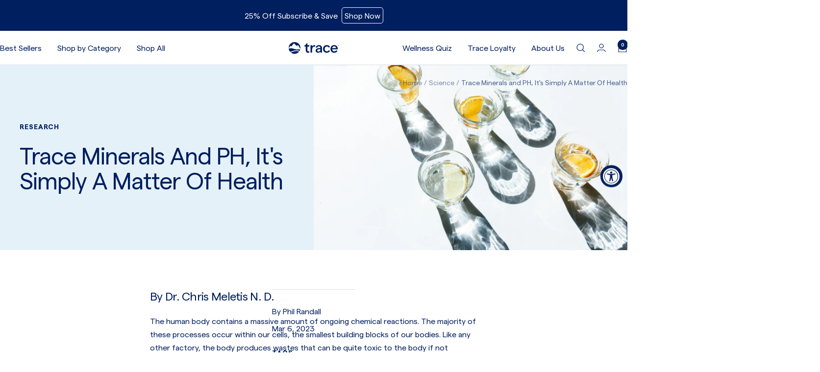

--- FILE ---
content_type: text/css
request_url: https://www.traceminerals.com/cdn/shop/t/90/assets/xt-custom.css?v=69316016275021055401764936376
body_size: 10046
content:
@font-face{font-family:Matter;src:url(/cdn/shop/files/Matter-Regular.woff2?v=1744309222) format("woff2");font-weight:400;font-style:normal;font-display:swap}@font-face{font-family:Matter;src:url(/cdn/shop/files/Matter-RegularItalic.woff2?v=1744309222) format("woff2");font-weight:400;font-style:italic;font-display:swap}@font-face{font-family:Matter;src:url(/cdn/shop/files/Matter-Medium.woff2?v=1744309386) format("woff2");font-weight:500;font-style:normal;font-display:swap}@font-face{font-family:Matter;src:url(/cdn/shop/files/Matter-Bold.woff2?v=1744309222) format("woff2");font-weight:700;font-style:normal;font-display:swap}@font-face{font-family:Matter;src:url(/cdn/shop/files/Matter-BoldItalic.woff2?v=1744309222) format("woff2");font-weight:700;font-style:italic;font-display:swap}@font-face{font-family:Nib Pro;src:url(/cdn/shop/files/nib-regular-pro.woff2?v=1744309222) format("woff2");font-weight:400;font-style:normal;font-display:swap}@font-face{font-family:Nib Pro;src:url(/cdn/shop/files/nib-italic-pro.woff2?v=1744309222) format("woff2");font-weight:400;font-style:italic;font-display:swap}@font-face{font-family:Nib Pro;src:url(/cdn/shop/files/nib-semibold-italic-pro.woff2?v=1744309222) format("woff2");font-weight:600;font-style:italic;font-display:swap}@font-face{font-family:Nib Pro;src:url(/cdn/shop/files/nib-bold-pro.woff2?v=1744309222) format("woff2");font-weight:700;font-style:normal;font-display:swap}@font-face{font-family:Nib Pro;src:url(/cdn/shop/files/nib-bold-italic-pro.woff2?v=1744309223) format("woff2");font-weight:700;font-style:italic;font-display:swap}:root{--heading-font-family:"Matter";--text-font-family:"Matter"}.button:not(.button--text),.shopify-challenge__button,#shopify-product-reviews .spr-summary-actions-newreview,#shopify-product-reviews .spr-button{text-transform:unset;line-height:1.2;padding:16px 35px}.button:hover{background:rgba(var(--button-background),.7)}@media screen and (min-width: 741px){.button:not(.button--text),.shopify-challenge__button,#shopify-product-reviews .spr-summary-actions-newreview,#shopify-product-reviews .spr-button{font-size:var(--base-font-size);letter-spacing:2px;padding-inline-start:35px;padding-inline-end:35px;font-weight:500;letter-spacing:0;line-height:1.2}.button--small:not(.button--text),#shopify-product-reviews .spr-summary-actions-newreview{font-size:var(--base-font-size);padding-inline-start:28px;padding-inline-end:28px;font-weight:500}}.slideshow .sub_img_wrap{display:flex;align-items:center;gap:10px}.slideshow .sub_img_wrap .sub_img{width:20px;margin:0}.slideshow h2.heading{font-weight:600;margin:0;width:100%;letter-spacing:0;color:var(--text-color)}.slideshow .heading.heading--large{margin:32px 0 0;font-family:Nib Pro}.slideshow .desc{margin:16px 0 0;font-size:20px;font-weight:400;line-height:1.4;color:var(--sub-text-color)}.slideshow .content-box--small.content-box--left{margin-left:50px}.slideshow__arrows .arrow{position:absolute;top:50%;transform:translateY(-50%);width:32px;height:32px;display:flex;align-items:center;justify-content:center;z-index:1;border-radius:4px;text-indent:-9999px;color:#000}.slideshow__arrows .arrow--prev{left:20px;background:#fff url('data:image/svg+xml,<svg width="12" height="12" viewBox="0 0 16 16" fill="none" xmlns="http://www.w3.org/2000/svg"><path d="M0.292892 8.70711C-0.097632 8.31658 -0.097632 7.68342 0.292892 7.29289L6.65685 0.928932C7.04738 0.538408 7.68054 0.538408 8.07107 0.928932C8.46159 1.31946 8.46159 1.95262 8.07107 2.34315L2.41421 8L8.07107 13.6569C8.46159 14.0474 8.46159 14.6805 8.07107 15.0711C7.68054 15.4616 7.04738 15.4616 6.65685 15.0711L0.292892 8.70711ZM16 8V9H0.999999V8V7H16V8Z" fill="black"/></svg>') no-repeat center}.slideshow__arrows .arrow--next{right:20px;background:#fff url('data:image/svg+xml,<svg width="12" height="12" viewBox="0 0 16 16" fill="none" xmlns="http://www.w3.org/2000/svg"><path d="M15.7071 8.70711C16.0976 8.31658 16.0976 7.68342 15.7071 7.29289L9.34315 0.928932C8.95262 0.538408 8.31946 0.538408 7.92893 0.928932C7.53841 1.31946 7.53841 1.95262 7.92893 2.34315L13.5858 8L7.92893 13.6569C7.53841 14.0474 7.53841 14.6805 7.92893 15.0711C8.31946 15.4616 8.95262 15.4616 9.34315 15.0711L15.7071 8.70711ZM0 8V9H15V8V7H0V8Z" fill="black"/></svg>') no-repeat center}@media (max-width:740px){.slideshow__slide-inner{align-items:unset}.slideshow h2.heading{font-size:14px}.slideshow .heading.heading--large{margin:16px 0 0;line-height:1}.slideshow .button.button--small{font-weight:500;padding:18px 32px;line-height:1;font-size:16px;letter-spacing:0}.slideshow .button-wrapper{margin:16px 0 0}.slideshow .desc{font-size:14px;margin:16px 0 0}.slideshow .content-box--small.content-box--left{margin-left:0}.slideshow__arrows .arrow{top:92.5%}}.richtext h3.heading{font-size:14px;font-weight:600;margin:0;color:var(--text-color)}.richtext .heading.heading--medium{margin:12px 0;font-weight:400}.richtext p{font-size:20px;line-height:1.4;font-weight:400}@media (max-width:740px){.richtext p{font-size:14px}.richtext .button.button--primary{width:100%;font-weight:500;letter-spacing:0;font-size:16px}}@media screen and (min-width: 1200px){.multi-column--medium{--section-items-per-row: 4}}.xtmulticolumn h3.heading{font-size:14px;font-weight:600;margin:0;color:var(--text-color)}.xtmulticolumn .heading.heading--medium{margin:12px 0;font-weight:400}.xtmulticolumn .heading.h4{margin:0;font-weight:400}.xtmulticolumn .heading.h4 p{font-size:14px}.xtmulticolumn .multi-column__image-wrapper{width:unset!important}@media (min-width:741px) and (max-width:1200px){.xtmulticolumn .multi-column__inner{grid-template-columns:repeat(2,1fr)}}@media (max-width:740px){.xtmulticolumn .section__header{margin-bottom:48px}.xtmulticolumn .multi-column__inner{grid-template-columns:1fr}}.xtpromotion-block .heading--small{font-size:14px;font-weight:600;margin:0;color:var(--text-color)}.xtpromotion-block .heading.h3{margin:16px 0 0;font-weight:400;font-family:Nib Pro}.xtpromotion-block .heading.link{font-size:16px;margin:32px 0 0;font-weight:400;text-transform:unset;letter-spacing:0}.xtpromotion-block .promotion-block{border-radius:0}@media (max-width:740px){.xtpromotion-block .promotion-block.info{padding:0}}.xtimage-overlay .heading--small{font-size:14px;font-weight:600;margin:0;color:var(--text-color)}.xtimage-overlay .heading.h1{margin:12px 0 0;font-weight:400}.xtimage-overlay .image-overlay__text-container{margin:12px 0 0;font-size:20px;line-height:1.5}.xtpromotion-block .button-wrapper{margin:32px 0 0}@media (max-width:740px){.xtimage-overlay .content-box--medium{margin:0}.xtimage-overlay .image-overlay__text-container{font-size:14px}.xtimage-overlay .button.button--primary{width:100%;letter-spacing:0;font-weight:500;font-size:16px}}.press-list .blockquote{font-size:var(--heading-h3-font-size);font-family:Nib Pro}.press-list .blockquote:before{content:none}.press-list .heading{font-size:var(--base-font-size)}.press-list .press-list__logo-list{margin:32px 0 0}.testimonial-list .rating{gap:4px}.testimonial-list .blockquote{padding:0;font-size:24px;line-height:32px;margin:32px 0 0}.testimonial-list .testimonial__author{margin:32px 0 0}.testimonial-list .blockquote:before{content:none}.testimonial-list .testimonial-list__nav{margin:32px 0 0}.testimonial-list .prev-next-buttons{gap:8px}.testimonial-list .testimonial-list__arrow{border:solid 1px #001F5F!important;border-radius:8px!important;width:48px;height:48px}.testimonial-list{text-align:center}.testimonial-list .testimonial-list__nav,.testimonial-list .testimonial__author{text-align:center;padding-right:0}@media (max-width:740px){.testimonial-list{text-align:center}.testimonial-list .testimonial__author{padding-left:0}.testimonial-list .testimonial-list__nav{text-align:center}}.text-with-icons:not(.stack_true) .text-with-icons__list{display:flex;gap:0;justify-content:unset}.text-with-icons p:not(.heading){font-size:20px;line-height:1.4}.text-with-icons .text-with-icons__icon-wrapper{margin:0}.text-with-icons p.heading{margin:32px 0 8px!important;font-weight:500;letter-spacing:0;text-transform:unset;font-size:18px;font-weight:400;line-height:1.2}.text-with-icons p.heading+p{margin:0}.text-with-icons .text-with-icons__dots{margin:32px 0 0}.text-with-icons .dots-nav__item{width:12px;height:12px;background:#004eaa}.text-with-icons.stack_true .text-with-icons__dots{display:none}.text-with-icons.stack_true p.heading{margin-top:12px!important}@media (max-width:1000px){.text-with-icons.stack_true .text-with-icons__list{display:grid;gap:32px}.text-with-icons .text-with-icons__item{padding:0 24px}}.xtcontact .heading.h1{font-weight:400}.xtcontact .section__header{margin-bottom:0}.xtcontact .contact__form{margin-top:32px}.xtcontact .form__submit{margin-top:16px}.xtcontact .input__field{border-color:#001f5f}@media screen and (min-width: 1000px){.contact__form{max-width:620px}}@media (max-width:740px){.xtcontact .form__submit{letter-spacing:0;font-weight:500;font-size:16px}}.xt-featured-collections .heading.heading--small{font-weight:600;letter-spacing:0;margin:0;color:var(--text-color)}.xt-featured-collections .heading.h1{font-weight:400;margin:8px 0 0}.product-list__inner{gap:24px}.xtnewsletter .heading.heading--small{font-weight:600;letter-spacing:0;margin:0;color:var(--text-color)}.xtnewsletter .heading.heading--small+p{font-size:20px;line-height:1.5;margin:16px 0 0}.xtnewsletter .input-row{flex-direction:column;display:flex;gap:16px}.xtnewsletter .input__field{border-color:#001f5f}.xtnewsletter .input+.input{margin:0}@media (max-width:999px){.xtnewsletter .content-box{border-radius:8px!important}}@media (max-width:740px){.xtnewsletter .form newsletter__form{margin:32px 0 0}.xtnewsletter .button.button--primary{letter-spacing:0;font-weight:500;font-size:16px}}.xtgallery .heading.heading--small{font-weight:600;letter-spacing:0;margin:0;color:var(--text-color)}.xtgallery .heading.h1{font-weight:400;margin:8px 0 0}.xtgallery .gallery{--gallery-image-height:auto}.xtgallery .gallery__item{width:31%}.xtgallery .gallery__prev-next-buttons{top:50%;transform:translateY(-50%)}.xtgallery .gallery__progress-bar-wrapper{margin-top:48px}.xtgallery .gallery__item:not(:first-child){margin-inline-start:24px}.xtgallery .gallery__image,.xtgallery .gallery__figure{width:100%}@media (max-width:740px){.xtgallery .gallery__progress-bar-wrapper{margin-top:32px}.xtgallery .gallery__item:not(:first-child){margin-inline-start:16px}.xtgallery .gallery__item{width:80%}}.xt-blog-post .heading.heading--small{font-weight:600;letter-spacing:0;margin:0;color:var(--text-color)}.xt-blog-post .heading.h1{font-weight:400;margin:8px 0 0}.xt-blog-post .section__header{margin-bottom:32px}.xt-blog-post .article-list{gap:24px}.xt-list-collections .heading.heading--small{font-weight:600;letter-spacing:0;margin:0;color:var(--text-color)}.xt-list-collections .heading.h1{font-weight:400;margin:8px 0 0}.xt-list-collections .list-collections__item-list{gap:24px}.xt-list-collections .list-collections__item-list .heading.h3{font-weight:400}.xt-custom-liquid .heading.heading--small,.xt-custom-html .heading.heading--small{font-weight:600;letter-spacing:0;margin:0;color:var(--text-color)}.xt-custom-liquid .heading.h1,.xt-custom-html .heading.h1{font-weight:400;margin:12px 0}.xt-custom-liquid .section__header,.xt-custom-html .section__header{margin-bottom:12px}.xt-custom-liquid .liquid,.xt-custom-html .html{font-size:20px}@media (max-width:740px){.xt-custom-liquid .liquid,.xt-custom-html .html{font-size:14px}}.xt-video-section .heading.heading--small{font-weight:600;letter-spacing:0;margin:0;color:var(--text-color)}.xt-video-section .heading.h1{font-weight:400}.xt-video-section .video-section--boxed{border-radius:8px;overflow:hidden}.xt-logo-list .heading.heading--small{font-weight:600;letter-spacing:0;margin:0;font-size:14px;color:var(--text-color)}.xt-logo-list .heading.h1{font-weight:400;margin:12px 0 0}.xt-logo-list .logo-list--grid{padding:0;margin:0}.xt-logo-list .logo-list--grid .logo-list__list{display:flex;flex-wrap:wrap}.xt-logo-list .logo-list--grid .logo-list__item{width:calc(33.333% - 16px);padding:0;border-radius:8px;overflow:hidden}.xt-logo-list .logo-list--grid .logo-list__item img{width:100%!important}@media (max-width:740px){.xt-logo-list .logo-list--grid .logo-list__list{gap:16px}.xt-logo-list .logo-list--grid .logo-list__item{width:calc(50% - 8px)}}.xt-faq .heading.h1{font-weight:400}.xt-faq .faq__category{background:transparent;font-weight:500}.xt-faq .collapsible-toggle{font-weight:500;padding:16px 16px 12px}.xt-faq .collapsible__content{font-size:14px;padding:0 16px 16px}.xt-faq .faq__item+.faq__item{border-color:#001f5f}.xt-faq .faq__wrapper{width:100%;max-width:unset}.xt-img-text .heading.heading--small{font-weight:600;letter-spacing:0;margin:0;color:var(--text-color);text-transform:unset}.xt-img-text .heading.h1{font-weight:400;margin:12px 0}.xt-img-text .image-with-text__navigation-item{min-width:40px}.xt-img-text .image-with-text__navigation{grid-template-columns:1fr 1fr 1fr}.xt-img-text .image-with-text__navigation.item-2{grid-template-columns:1fr 1fr}.xt-img-text .video{position:relative;display:flex;align-items:center;justify-content:center}.xt-img-text .video video{position:unset}.xt-img-text .video .video-wrapper__play-button{position:absolute;z-index:2}.xt-img-text .slideshow_img_arrows .img-arrow{width:40px;height:40px;display:flex;align-items:center;justify-content:center;z-index:1;border-radius:4px;text-indent:-9999px;color:#000;border:solid 1px #f2f2f2;position:absolute;top:50%;transform:translateY(-50%)}.xt-img-text .slideshow_img_arrows .img-arrow--prev{background:#fff url('data:image/svg+xml,<svg width="12" height="12" viewBox="0 0 16 16" fill="none" xmlns="http://www.w3.org/2000/svg"><path d="M0.292892 8.70711C-0.097632 8.31658 -0.097632 7.68342 0.292892 7.29289L6.65685 0.928932C7.04738 0.538408 7.68054 0.538408 8.07107 0.928932C8.46159 1.31946 8.46159 1.95262 8.07107 2.34315L2.41421 8L8.07107 13.6569C8.46159 14.0474 8.46159 14.6805 8.07107 15.0711C7.68054 15.4616 7.04738 15.4616 6.65685 15.0711L0.292892 8.70711ZM16 8V9H0.999999V8V7H16V8Z" fill="black"/></svg>') no-repeat center;left:20px}.xt-img-text .slideshow_img_arrows .img-arrow--next{background:#fff url('data:image/svg+xml,<svg width="12" height="12" viewBox="0 0 16 16" fill="none" xmlns="http://www.w3.org/2000/svg"><path d="M15.7071 8.70711C16.0976 8.31658 16.0976 7.68342 15.7071 7.29289L9.34315 0.928932C8.95262 0.538408 8.31946 0.538408 7.92893 0.928932C7.53841 1.31946 7.53841 1.95262 7.92893 2.34315L13.5858 8L7.92893 13.6569C7.53841 14.0474 7.53841 14.6805 7.92893 15.0711C8.31946 15.4616 8.95262 15.4616 9.34315 15.0711L15.7071 8.70711ZM0 8V9H15V8V7H0V8Z" fill="black"/></svg>') no-repeat center;right:20px}@media (max-width:740px){.xt-img-text .button.button--primary{letter-spacing:0;font-weight:500;font-size:16px;width:100%}.xt-img-text .image-with-text{padding-left:0;padding-right:0}.xt-img-text .video video{border-radius:8px;overflow:hidden}.xt-img-text .slideshow_img_arrows .img-arrow{top:22%}.xt-img-text .slideshow_img_arrows .img-arrow--prev{left:10px}.xt-img-text .slideshow_img_arrows .img-arrow--next{right:10px}}.xt-timeline .heading.heading--small{font-weight:600;letter-spacing:0;margin:0;color:var(--text-color)}.xt-timeline .heading.h1{font-weight:400;margin:12px 0}.xt-timeline .text-container ul{color:rgb(var(--text-color));margin:12px 0 24px;padding:0;list-style:none;display:flex;flex-wrap:wrap;column-gap:12px}.xt-timeline .text-container ul li{position:relative;padding-left:20px;width:calc(50% - 6px);line-height:1.2;font-size:14px;font-weight:500}.xt-timeline .text-container ul li:before{position:absolute;content:"\2714";top:3px;left:0;width:20px;height:15px}@media (max-width:1100px){.xt-timeline .text-container ul{flex-direction:column}.xt-timeline .text-container ul li{width:100%}}@media (max-width:740px){.xt-timeline .timeline__content .button{font-size:16px;font-weight:500;letter-spacing:0}}.xt-shop-the-look .shop-the-look__product{padding:16px;max-width:390px}.xt-shop-the-look .shop-the-look__product-title{font-weight:500;margin:0;line-height:1.2}.xt-shop-the-look .shop-the-look__product-desc{margin:12px 0 0;font-size:12px;line-height:1.2;font-weight:400}.xt-shop-the-look .shop-the-look__product-bottom-wrapper{margin:12px 0 0;font-size:12px}.xt-shop-the-look .shop-the-look__product-link{color:#001f5f}.xt-benefits .section__color-wrapper{background:var(--bg-color)}.xt-benefits .wraper{display:flex;gap:24px;flex-wrap:wrap;justify-content:center}.xt-benefits .wraper .items{display:flex;flex-direction:column;gap:16px;align-items:center;justify-content:center;width:calc(20% - 20px)}.xt-benefits .items .title{font-size:20px;line-height:1.2;font-weight:500;color:var(--text-color)}@media (min-width:741px) and (max-width:1000px){.xt-benefits .wraper .items{width:calc(33.333% - 16px)}}@media (max-width:740px){.xt-benefits .wraper .items{width:calc(50% - 12px)}.xt-benefits .items .title{font-size:16px}}@media (min-width:740px){.header__icon-list{margin-left:24px}}.xt-ingredient .wraper{display:flex;align-items:stretch;gap:64px}.xt-ingredient .items{width:calc(60% - 32px)}.xt-ingredient .heading.h1{margin:0 0 16px;font-weight:400}.xt-ingredient .subheading{font-size:16px;line-height:1.3;margin:0 0 32px}.xt-ingredient .item{display:flex;flex-direction:column;gap:16px;padding:24px 16px;border-top:solid 1px #001F5F;cursor:pointer}.xt-ingredient .item:hover{background:var(--hover-color)}.xt-ingredient .item .heading.h4{font-weight:400;margin:0}.xt-ingredient .item .desc{line-height:1.3}.xt-ingredient .img{width:calc(40% - 32px);display:flex;border-radius:8px;overflow:hidden;position:relative}.xt-ingredient .img>img{position:absolute;width:100%;height:100%;object-fit:cover}.xt-ingredient .img .hidden,.xt-ingredient .mobile-heading{display:none}@media (max-width:999px){.xt-ingredient .wraper{gap:32px}}@media (max-width:740px){.xt-ingredient .wraper{gap:32px;flex-direction:column}.xt-ingredient .items,.xt-ingredient .img{width:100%}.xt-ingredient .img{padding-bottom:100%;order:-1}.xt-ingredient .mobile-heading{display:block;margin-bottom:32px}.xt-ingredient .items .heading,.xt-ingredient .items .subheading{display:none}.xt-ingredient .item .heading{display:block}}.xt-card-product .xt-product-from{padding:20px;background:#fff;position:absolute;left:0;bottom:0;width:100%;flex-direction:column;gap:10px}.xt-card-product .xt-product-from .close-btn{align-self:end;cursor:pointer;display:block;margin-top:-5px}.xt-card-product .xt-product-from .radio-btn-wrap{border:solid 1px #808FAF;display:flex;flex-direction:column;gap:10px;border-radius:10px;padding:15px}.xt-card-product .xt-product-from .radio-element,.xt-card-product .xt-product-from .radio-element-in{display:flex;width:100%}.xt-card-product .xt-product-from .radio-element input[type=radio]{position:absolute;width:0;height:0;opacity:0}.xt-card-product .xt-product-from .radio-element-label{display:flex;align-items:center;justify-content:space-between;gap:15px;width:100%}.xt-card-product .xt-product-from .radio-element-label p{margin:0;line-height:1.2}.xt-card-product .xt-product-from .radio-element-items{display:flex;align-items:center;gap:10px;width:100%;font-size:14px;color:#001f5f;font-weight:500}.xt-card-product .xt-product-from .radio-element-items:last-child{width:max-content}.xt-card-product .xt-product-from .radio-element-items .radio-icon{display:flex;align-items:center;justify-content:center;max-width:14px;max-height:14px;min-width:14px;min-height:14px;position:relative}.xt-card-product .xt-product-from .radio-element-items .radio-icon .icon{width:14px;height:14px;position:absolute;top:0;left:0}.xt-card-product .xt-product-from .radio-element-items .radio-icon .icon1,.xt-card-product .xt-product-from .radio-element[checked] .radio-icon .icon{visibility:hidden}.xt-card-product .xt-product-from .radio-element[checked] .radio-icon .icon1{visibility:visible}.xt-card-product .xt-variant-picker{display:flex;margin-bottom:10px}.xt-card-product .xt-variant-picker select{display:block;width:100%;padding:10px;border:solid 1px #808FAF;border-radius:10px;-webkit-appearance:none;appearance:none;background:url('data:image/svg+xml,<svg class="" width="21" height="20" viewBox="0 0 21 20" fill="none" xmlns="http://www.w3.org/2000/svg"><path d="M17.0288 7.06279L9.90373 14.1876L2.77881 7.06279" stroke="currentColor" stroke-width="1.25" stroke-linecap="round" stroke-linejoin="round"></path></svg>');background-repeat:no-repeat;background-position:calc(100% - 10px) center;background-size:20px;font-size:14px;line-height:1.2;font-weight:400}.xt-card-product .selling-plan-select-wrapper select{display:block;width:100%;padding:10px;border:solid 1px #808FAF;border-radius:5px;-webkit-appearance:none;appearance:none;background:url('data:image/svg+xml,<svg class="" width="21" height="20" viewBox="0 0 21 20" fill="none" xmlns="http://www.w3.org/2000/svg"><path d="M17.0288 7.06279L9.90373 14.1876L2.77881 7.06279" stroke="currentColor" stroke-width="1.25" stroke-linecap="round" stroke-linejoin="round"></path></svg>');background-repeat:no-repeat;background-position:calc(100% - 10px) center;background-size:20px;font-size:14px;line-height:1.2;font-weight:400}.xt-card-product .product-price .promo-message{margin-top:5px}.xt-card-product .xt-product-from .radio-element-items .promo-message{display:none}.xt-card-product .xt-product-from .radio-element-items .price-and-discounted-price{display:flex;gap:10px}.xt-card-product .xt-product-from .radio-element-items .discounted-price,.xt-card-product .product-price .discounted-price{color:#001f5f}.xt-temp-product .price-and-discounted-price{display:flex;column-gap:5px;flex-wrap:wrap;color:#001f5f;justify-content:end}.xt-temp-product .price-and-discounted-price .promo-message{text-align:right;width:100%}.xt-card-product .hidden,.xt-card-product .selling-plans{display:none}.xt-card-product .xt-product-from .radio-element-items .line-through{text-decoration:line-through}.xt-card-product .radio-btn-wrap h4.font-body-xs{font-size:12px;margin:0;font-weight:400}.xt-card-product .radio-btn-wrap .subscription_message{font-size:14px;margin:0 0 8px;line-height:1.3}.xt-card-product .radio-btn-wrap .subscription_message p{margin:0}.xt-card-product.product-item{border:solid 1px #001F5F;border-radius:8px;overflow:hidden}.xt-card-product.product-item .product-item__image-wrapper{margin:0}.xt-card-product.product-item .product-item__image-wrapper img{border-radius:0}.xt-card-product.product-item .product-item__info{text-align:left;padding:20px}.xt-card-product.product-item .product-item-meta__title{font-weight:500}.xt-card-product.product-item .product-item-meta__reviews-badge{margin:8px 0 0}.xt-card-product.product-item .rating__stars{gap:4px}.xt-card-product.product-item .rating__star{color:#ee6038}.xt-card-product.product-item .rating__star--empty{color:#ee603866}.xt-card-product.product-item .product-item-meta__price-list-container,.xt-card-product.product-item .product-item__cta-wrapper{margin:8px 0 0}.xt-card-product.product-item .label--custom,.xt-card-product.product-item .label.label--subdued{color:#001f5f;font-size:12px;font-weight:500;border-radius:64px;padding:4px 10px}@media (max-width:740px){.product-list__inner{display:flex;flex-direction:column}.xt-card-product.product-item .product-item__cta-wrapper .button{font-weight:500;letter-spacing:0;font-size:16px}.xt-featured-collections .product-list__inner.product-list__inner--scroller{display:grid;grid-auto-columns:80vw}}.footer .footer__item{max-width:380px}.footer .footer__item--newsletter .heading{font-size:41px;text-transform:capitalize;font-weight:400}.footer .footer__item--newsletter .input{display:flex;flex-direction:column;gap:16px}.footer .footer__item--newsletter .input input{border-color:#9ccdfb80;font-size:14px}.footer .footer__item--newsletter .input label{font-size:14px}.footer .footer__item--newsletter .input .button{position:unset;padding:16px 40px;font-size:14px;font-weight:500;color:#001f5f;background:#e5f1f9;border-radius:8px;width:max-content;line-height:1;transform:unset}.footer .footer__item--newsletter .input .button:before{content:none}.footer .footer__item--newsletter .social-media{margin-top:64px;gap:16px}.footer .footer__item--newsletter .social-media .social-media__link{width:24px;height:24px;padding:0}.footer .footer__item--newsletter .social-media .social-media__item{box-shadow:none}.footer .footer__item--newsletter .social-media .social-media__item:hover:before{content:none}.footer .footer__item--newsletter .social-media .social-media__item:hover .social-media__link{color:#fff}.footer .footer__item:not(.footer__item--newsletter) .footer__item-title.heading.heading--small{font-weight:400;text-transform:unset;font-size:16px;letter-spacing:0}.footer .footer__item-content .linklist.list--unstyled{display:flex;flex-direction:column;gap:0px;font-size:14px}.footer .footer-tagline{display:flex;gap:0;border-top:solid 1px rgba(156,205,251,.3);border-bottom:solid 1px rgba(156,205,251,.3);margin-top:64px}.footer .footer-tagline .container{display:flex;justify-content:space-between;align-items:stretch}.footer .footer-tagline .tag-img{padding:64px 64px 64px 0;display:flex}.footer .footer-tagline .tag-logo{border-left:solid 1px rgba(156,205,251,.3);padding:64px 0 64px 64px;display:flex}.footer .footer-tagline .tag-logo img{width:200px}.footer .footer-tagline .tag-img-mob{display:none}.footer .footer__aside{justify-content:space-between;gap:24px;display:flex}.footer .footer__aside .aside_links{padding:0;margin:0;list-style:none;display:flex;align-items:center;gap:20px;font-size:14px}.footer .footer__aside .footer__follow-and-payment{display:none}.footer .footer__aside .footer__copyright{margin-left:auto}.footer .footer__aside .footer__cross-border{margin-right:0}@media (min-width:741px) and (max-width:999px){.footer .footer__item-list{display:flex;flex-wrap:wrap}.footer .footer__item-list .footer__item{width:calc(50% - 20px)}}@media (min-width:741px) and (max-width:1120px){.footer .footer__aside{flex-wrap:wrap;justify-content:center;align-items:center;flex-direction:column}.footer .footer__aside .footer__copyright{margin-left:unset;margin-top:0}}@media (max-width:740px){.footer .footer__item-list .footer__item{max-width:100%}.footer .footer__item--newsletter .heading{font-size:26px;margin:0}.footer .footer__item--newsletter .input .button{font-weight:500;letter-spacing:0;font-size:14px}.footer .footer__item--newsletter .social-media{margin-top:32px}.footer .footer__item-list{display:flex;flex-direction:column;gap:0px}.footer .footer-tagline{margin-top:48px}.footer .footer-tagline .tag-img-mob{display:flex;padding:48px 0}.footer .footer-tagline .tag-img,.footer .footer-tagline .tag-logo{display:none}.footer .footer__item-content .linklist.list--unstyled{font-size:18px}.footer .footer__item_acc .footer__item-content{max-height:0;overflow:hidden;transition:max-height .3s ease}.footer .footer__item_acc .footer__item-title{cursor:pointer;display:flex;justify-content:space-between;align-items:center;border-top:solid 1px rgba(156,205,251,.3);padding-top:24px;margin:24px 0 0!important;position:relative}.footer .footer__item_acc:last-child .footer__item-title{border-bottom:solid 1px rgba(156,205,251,.3);padding-bottom:24px}.footer .footer__item_acc.active .footer__item-content{max-height:500px;margin-top:24px}.footer .footer__item_acc .footer__item-title:after{content:"";position:absolute;right:8px;top:58%;background:url('data:image/svg+xml,<svg width="14" height="14" viewBox="0 0 14 14" fill="none" xmlns="http://www.w3.org/2000/svg"><path d="M6.2502 1C6.2502 0.58579 6.586 0.25 7.0002 0.25C7.4145 0.25 7.7502 0.58579 7.7502 1V6.2502H13.0007C13.4149 6.2502 13.7507 6.586 13.7507 7.0002C13.7507 7.4145 13.4149 7.7502 13.0007 7.7502H7.7502V13.0007C7.7502 13.4149 7.4145 13.7507 7.0002 13.7507C6.586 13.7507 6.2502 13.4149 6.2502 13.0007V7.7502H1C0.58579 7.7502 0.25 7.4145 0.25 7.0002C0.25 6.586 0.58579 6.2502 1 6.2502H6.2502V1Z" fill="white"/></svg>') no-repeat center;width:16px;height:16px}.footer .footer__item_acc.active .footer__item-title:after{background:url('data:image/svg+xml,<svg width="14" height="2" viewBox="0 0 14 2" fill="none" xmlns="http://www.w3.org/2000/svg"><path d="M1 1H13.0007" stroke="white" stroke-width="1.5" stroke-linecap="round" stroke-linejoin="round"/></svg>') no-repeat center}.footer .footer__item_acc:last-child .footer__item-title:after{top:35%}.footer .footer__aside{flex-wrap:wrap;justify-content:center;align-items:start;flex-direction:column;gap:32px}.footer .footer__aside .footer__copyright{margin-left:unset;margin-top:0;order:3;width:100%;justify-content:center}.footer .footer__aside .aside_links{flex-direction:column;align-items:start}.footer .footer__aside .footer__cross-border .popover-container,.footer .footer__aside .footer__cross-border{width:100%}.footer .footer__aside .footer__cross-border .popover-container .select{white-space:nowrap}}.xt-pdp-page .heading--large{font-family:Nib Pro;font-weight:400}.xt-pdp-page .price.price--large{font-size:20px;font-weight:500}.xt-pdp-page .product-meta{border:0;margin:0;padding:0}.xt-pdp-page .product-form{margin-top:32px;gap:0px}.xt-pdp-page .product-form .product-form__description{margin:32px 0 0}.xt-pdp-page .product-form #read-more-toggle{margin:16px 0 0;line-height:1;border-bottom:solid 1px #001F5F;padding-bottom:32px}.product-form .product-form__variants{margin:32px 0 0}.product-form .product-form__option-info{margin:0;font-size:16px;font-weight:500}.product-form .block-swatch-list{margin:8px 0 0;gap:12px}.product-form .block-swatch-list .block-swatch__item{margin:0;background:#fff;padding:8px 40px;line-height:1.2;font-size:14px;border:solid 1px #001F5F;color:#001f5f}.product-form .block-swatch-list .block-swatch__item:after{content:none}.product-form .block-swatch-list input:checked+.block-swatch__item{background:#004eaa;color:#fff;border:solid 1px #fff}.xt-subscription{display:flex;width:100%;margin:32px 0 0}.xt-subscription .product-page-sub{width:100%}.xt-subscription .purchase-option{display:flex;gap:12px;flex-direction:column}.xt-subscription .purchase-option-title{margin:0;font-weight:500;font-size:16px}.xt-subscription .purchase-option-in{border:solid 1px #001F5F;border-radius:8px;padding:16px;display:flex;gap:8px;flex-direction:column}.xt-subscription .purchase-option-in .xlabel{display:flex;align-items:start;justify-content:space-between}.xt-subscription .purchase-option-in .label-item{display:flex;align-items:center;gap:8px}.xt-subscription .purchase-option-in .label-item input{height:0;width:0;position:absolute;visibility:hidden}.xt-subscription .purchase-option-in .label-item .icon{display:flex}.xt-subscription .purchase-option-in .label-item p{margin:0;line-height:1;font-size:14px}.xt-subscription .purchase-option-in .label-item .xprice{display:flex;padding:4px 10px;line-height:1;background:#e5f1f9;border-radius:64px;font-size:12px;color:#001f5f;line-height:1.2;gap:2px}.xt-subscription .purchase-option-in .label-item.xtprice{display:flex;font-size:14px;line-height:1.2;gap:8px}.xt-subscription .purchase-option-in .label-item.xtprice .line-through{text-decoration:line-through;color:#8085aa}.xt-subscription .selling-plan-select-wrapper:not(.hidden){display:flex;flex-direction:column;margin:24px 0 0}.xt-subscription .selling-plan-select-wrapper .heading--small{font-size:12px;line-height:1;margin:0;font-weight:400;letter-spacing:0;text-transform:capitalize}.xt-subscription .selling-plan-select-wrapper .desc{margin-top:8px;font-size:14px;line-height:1.3}.xt-subscription .selling-plan-select-wrapper .desc p{margin:0}.xt-subscription .selling-plan-select-wrapper .vselect{display:block;width:100%;padding:10px;border:solid 1px #808FAF;border-radius:10px;-webkit-appearance:none;appearance:none;background:url('data:image/svg+xml,<svg class="" width="21" height="20" viewBox="0 0 21 20" fill="none" xmlns="http://www.w3.org/2000/svg"><path d="M17.0288 7.06279L9.90373 14.1876L2.77881 7.06279" stroke="currentColor" stroke-width="1.25" stroke-linecap="round" stroke-linejoin="round"></path></svg>');background-repeat:no-repeat;background-position:calc(100% - 10px) center;background-size:20px;font-size:14px;line-height:1.2;font-weight:400;margin:12px 0 0}.xt-subscription .radio-element .label-item .icon{width:20px;height:20px;border-radius:50%;border:solid 1px #001F5F;display:flex;align-items:center}.xt-subscription .radio-element .label-item .icon svg{display:none}.xt-subscription .radio-element.checked .label-item .icon svg{display:block}.xt-buy-with-qty{display:flex;align-items:end;margin:32px 0 0;justify-content:space-between;gap:32px}.xt-buy-with-qty .product-form__quantity-label{font-size:16px;font-weight:500}.xt-buy-with-qty .product-form__quantity .quantity-selector{border-color:#001f5f}.xt-buy-with-qty .product-form__payment-container{width:100%}.product-meta__aside{margin:32px 0 0}.xt-guarantee .headings h3{margin:0;font-size:16px;font-weight:500}.xt-guarantee .icon-list{margin-top:16px;display:flex;flex-direction:column;gap:12px}.xt-guarantee .icon-list p{margin:0;display:flex;gap:12px;align-items:center}.product-content .product-content__tabs .tabs-nav__item{font-size:16px;font-weight:500;letter-spacing:0;text-transform:capitalize}.product__media-image-wrapper img[reveal=true]{opacity:1}quick-buy-drawer .product-form .product-form__variants,quick-buy-drawer .xt-subscription{margin:16px 0 0}@media (min-width:1000px){.xt-pdp-page .product{margin:0}.xt-pdp-page .product .product__media{padding-left:0;width:calc(50% - 60px)}.xt-pdp-page .product .product__info,.product-content__featured-products,.product-content__tabs{width:calc(50% - 60px)}.product-content{margin-left:0;margin-right:0}}@media (min-width:1000px) and (max-width:1240px){.xt-pdp-page .product .product__media,.xt-pdp-page .product .product__info{width:calc(50% - 30px)}.xt-pdp-page .heading--large{font-size:48px}}@media (max-width:740px){.xt-pdp-page .product{display:flex;flex-direction:column;gap:32px}.xt-pdp-page .xt-subscription .purchase-option-in{gap:12px}.xt-pdp-page .xt-subscription .purchase-option-in .label-item p{font-size:12px}.xt-pdp-page .xt-subscription .purchase-option-in .label-item .xprice{font-size:11px}.xt-pdp-page .xt-subscription .purchase-option-in .label-item.xtprice{font-size:12px}.xt-pdp-page .product-form,.xt-pdp-page .product-form .product-form__description,.xt-pdp-page .product-form .product-form__variants,.xt-pdp-page .xt-subscription,.xt-pdp-page .xt-buy-with-qty{margin-top:24px}.xt-pdp-page .heading--large{margin-bottom:24px}.xt-subscription .purchase-option-in .xlabel{align-items:center}.xt-pdp-page .xt-subscription .purchase-option-in{padding:12px}}.product-content__featured-products .product-content__featured-products-title{margin:32px 0 0;font-size:16px;font-weight:500;letter-spacing:0;text-transform:unset}.product-content__featured-products .xt-product-from{padding:0;position:unset}.product-content__featured-products .xt-card-product.product-item{padding:12px;flex-direction:row}.product-content__featured-products .xt-card-product.product-item .product-item__image-wrapper{flex:none;width:104px}.product-content__featured-products .xt-card-product.product-item .product-item__info{padding:0 0 0 12px;font-size:12px;line-height:1.2}.product-content__featured-products .xt-card-product.product-item .product-item__cta-wrapper .button{font-size:14px;padding:12px;background:#fff;color:#001f5f;border:solid 1px #001f5f;font-weight:600}.product-content__featured-products .xt-card-product.product-item .product-item__cta-wrapper .button:hover{background:#001f5f;color:#fff}.product-content__featured-products-list{gap:16px;grid-auto-columns:minmax(70vw,1fr)}@media (min-width:1000px) and (max-width:1100px){.product-content__featured-products .xt-product-from .product-item__link{padding:16px}}@media (max-width:999px){.product-content__featured-products .xt-card-product.product-item{padding-left:20px}}.mini-cart__recommendations .mini-cart__recommendations-heading{color:#fff}.mini-cart__recommendations .product-item{margin:32px 0 0}.mini-cart__recommendations .product-item__image-wrapper{margin-bottom:8px}.mini-cart__recommendations .product-item__info{font-size:14px;line-height:1.2;color:#fff}.mini-cart__recommendations .button--upsell{letter-spacing:0;font-weight:500;background:transparent;color:#fff;font-size:14px;padding:0}.mini-cart__recommendations .xt-variant-picker select{color:#001f5f;border:0;border-radius:4px;margin:8px 0 0;padding:4px}@media (max-width:999px){.mini-cart__recommendations .product-item{margin:0}.mini-cart__recommendations .product-item__image-wrapper{margin-bottom:0}}@media (max-width:740px){.popover--quick-buy .product-form__buy-buttons:not(:only-child){position:unset}.popover--quick-buy .xt-buy-with-qty{margin-top:16px}.popover--quick-buy .product-form .product-form__variants,.popover--quick-buy .xt-subscription{margin-top:0}.popover--quick-buy .xt-buy-with-qty .button{font-size:16px;font-weight:500;letter-spacing:0}}.account__address--empty,.cart__recap{background:#fff}.xt-img-text-video.tvideo .video{display:flex;width:100%;height:100%;align-items:center;justify-content:center}.xt-img-text-video.tvideo .video .video-wrapper__play-button{z-index:1;position:absolute}.xt-img-text-video .heading.heading--small{font-weight:600;color:var(--text-color)}.xt-img-text-video .image-with-text-block__content{background:rgba(var(--section-block-background),var(--opacity))}.xt-featured-product .heading.heading--small,.xt-recently-viewed-products .heading.heading--small,.xt-testimonials .heading.heading--small{color:var(--text-color)}.xt-subheading{font-size:20px;line-height:28px;font-weight:400}@media (max-width:740px){.xt-subheading{font-size:18px;line-height:24px}}.product-content{margin-top:30px}.product-tabs__trust-list .product-tabs__trust-title{flex-direction:column;font-size:16px;font-weight:500;letter-spacing:0;text-transform:capitalize;color:#001f5f;text-decoration:unset}@media (max-width:740px){.product-tabs__trust-list{display:flex;gap:20px;flex-wrap:wrap}.product-tabs__trust-list .product-tabs__trust-title{width:calc(50% - 10px);margin:0}}sup.trademark{font-size:50%}.heading--large,.h1,.h2,.h3{text-transform:capitalize}.xtt-our-science .xtpromotion-block .heading.h3{font-size:var(--heading-h1-font-size)}@media (max-width:740px){.xtt-our-science .xtpromotion-block .promotion-block.info+.promotion-block.info{min-height:unset}}.drawer .cart-drawer-b-version__item-wrappers{display:flex;justify-content:space-between;align-items:center;font-size:14px;font-weight:500;line-height:1.2;margin-top:16px}.drawer .switch{position:relative;display:inline-block;width:44px;height:24px}.drawer .switch input{opacity:0;width:0;height:0}.drawer input:checked+.cart-drawer-b-version__slider{background-color:#001f5f}.drawer .cart-drawer-b-version__slider{position:absolute;cursor:pointer;top:0;left:0;right:0;bottom:0;background-color:#ccc;-webkit-transition:.4s;transition:.4s;border-radius:24px}.drawer input:checked+.cart-drawer-b-version__slider:before{-webkit-transform:translateX(19px);-ms-transform:translateX(19px);transform:translate(19px)}.drawer .cart-drawer-b-version__slider:before{position:absolute;content:"";height:16px;width:16px;left:4px;bottom:4px;background-color:#fff;-webkit-transition:.4s;transition:.4s;border-radius:50%}.drawer .cart-drawer-b-version__subscription-details-select{-webkit-appearance:none;appearance:none;width:100%;height:auto;border-radius:4px;border:1px solid #CDD2CF;background-position:right 8px center;text-align:left;padding:8px 8px 8px 12px;font-size:14px;font-weight:500;line-height:1.2;background-repeat:no-repeat;background-image:url([data-uri]);margin-top:10px}.cart-drawer-b-version__subscription-benefits-content{display:flex;gap:12px;margin-top:10px;flex-wrap:wrap}.cart-drawer-b-version__subscription-benefit{font-size:14px;font-weight:400;line-height:1;display:flex;gap:4px;align-items:center}.cart-drawer-b-version__subscription-benefit svg.icon{width:16px;height:16px}.cart-drawer-b-version__subscription-benefit svg.icon path:first-child{stroke:#001f5f;display:none}div#CartDrawer-CartErrors,.drawer .cart-item .loading__spinner{display:none}.drawer .cart-items tbody{gap:20px}.xdrawer .switch{position:relative;display:inline-block;width:44px;height:24px}.xdrawer .switch input{opacity:0;width:0;height:0}.xdrawer input:checked+.cart-drawer-b-version__slider{background-color:#001f5f;width:45px}.xdrawer .cart-drawer-b-version__slider{position:absolute;cursor:pointer;top:0;left:0;right:0;bottom:0;background-color:#ccc;-webkit-transition:.4s;transition:.4s;border-radius:24px}.xdrawer input:checked+.cart-drawer-b-version__slider:before{-webkit-transform:translateX(19px);-ms-transform:translateX(19px);transform:translate(19px)}.xdrawer .cart-drawer-b-version__slider:before{position:absolute;content:"";height:16px;width:16px;left:4px;bottom:4px;background-color:#fff;-webkit-transition:.4s;transition:.4s;border-radius:50%}.cart .cart-drawer-b-version__item-wrappers{display:flex;justify-content:space-between;align-items:center;font-size:14px;font-weight:500;line-height:1.2;margin-top:16px}.cart .switch{position:relative;display:inline-block;width:44px;height:24px}.cart .switch input{opacity:0;width:0;height:0}.cart input:checked+.cart-drawer-b-version__slider{background-color:#001f5f}.cart .cart-drawer-b-version__slider{position:absolute;cursor:pointer;top:0;left:0;right:0;bottom:0;background-color:#ccc;-webkit-transition:.4s;transition:.4s;border-radius:24px}.cart input:checked+.cart-drawer-b-version__slider:before{-webkit-transform:translateX(19px);-ms-transform:translateX(19px);transform:translate(19px)}.cart .cart-drawer-b-version__slider:before{position:absolute;content:"";height:16px;width:16px;left:4px;bottom:4px;background-color:#fff;-webkit-transition:.4s;transition:.4s;border-radius:50%}.cart .cart-drawer-b-version__subscription-details-select{-webkit-appearance:none;appearance:none;width:100%;height:auto;border-radius:4px;border:1px solid #CDD2CF;background-position:right 8px center;text-align:left;padding:8px 8px 8px 12px;font-size:14px;font-weight:500;line-height:1.2;background-repeat:no-repeat;background-image:url([data-uri]);margin-top:10px}@media (max-width:767px){.xgallery-wrap .xgallery{width:100%}}.footer .fda_wrap{display:block;width:100%;border-top:solid 1px rgba(156,205,251,.3);padding-top:32px;margin:50px auto 0}.footer .fda_text{padding:20px;display:block;border:solid 1px #fff;color:#fff;text-align:center;font-size:12px;font-weight:400;width:max-content;max-width:100%;margin:0 auto}.footer .fda_text1{display:block;padding:20px;color:#fff;text-align:center;font-size:12px;font-weight:400;max-width:600px;margin:0 auto;text-decoration:none;word-wrap:break-word}.footer .fda_text1 a{display:inline-block;text-decoration:underline!important;color:inherit}.footer .fda_text1 *:not(a){text-decoration:none!important}.footer .fda_text1 sup.trademark{font-size:100%;line-height:1}.footer .fda_text sup.trademark{font-size:12px;position:relative;top:5px}.xt-video-section .btn-wrap{position:absolute;width:100%;height:100%;right:0;left:0;display:flex;padding-top:70px;padding-bottom:70px}.xt-video-section .btn-wrap .btn{display:block;z-index:1;font-weight:500;letter-spacing:0;font-size:16px;background:var(--bg-color);color:var(--text-color)}.xt-video-section .btn-wrap.top_left{align-items:start;justify-content:start}.xt-video-section .btn-wrap.top_center{align-items:start;justify-content:center}.xt-video-section .btn-wrap.top_right{align-items:start;justify-content:end}.xt-video-section .btn-wrap.middle_left{align-items:center;justify-content:start}.xt-video-section .btn-wrap.middle_center{align-items:center;justify-content:center}.xt-video-section .btn-wrap.middle_right{align-items:center;justify-content:end}.xt-video-section .btn-wrap.bottom_left{align-items:end;justify-content:start}.xt-video-section .btn-wrap.bottom_center{align-items:end;justify-content:center}.xt-video-section .btn-wrap.bottom_right{align-items:end;justify-content:end}.xt-video-section .overlay-btn{position:absolute;top:0;left:0;width:100%;height:100%;z-index:1;display:block}@media (max-width:740px){.xt-video-section .btn-wrap{padding-top:32px;padding-bottom:32px}}.mobile-nav__link .animated-plus{margin-left:auto}.xtgallery .gallery__figure{display:flex;flex-direction:column;height:100%}.xtgallery .gallery__caption{display:block;margin-bottom:16px}.xtgallery .item-btn{display:block;width:max-content;margin-top:auto;background:var(--bg-color);color:var(--text-color);letter-spacing:0;font-size:16px;font-weight:500}.xtgallery .item-btn.btn-type-link{background:transparent;text-decoration:underline;padding:0}.xt-icons-marquee{overflow:hidden;width:100%;display:block}.xt-icons-marquee .container{overflow:hidden}.xt-icons-marquee .marquee{display:flex;width:max-content;width:100%;gap:50px}.xt-icons-marquee .marquee-content{display:flex;gap:50px}.xt-icons-marquee .marquee-content .micon{display:flex;width:var(--icon-width)}.xt-icons-marquee .marquee-content .micon img{max-width:100%;width:100%}@keyframes marquee-motion{to{transform:translate3d(calc(-50% - 25px),0,0)}}.xtimage-overlay .image-overlay__content .icon{max-width:100px;margin:12px 0 0;display:inline-block}.xtimage-overlay .image-overlay__image-wrapper img{object-position:var(--image-placement)}.section__header--tight,.section__header{max-width:846px}.xtmulticolumn .multi-column__item{display:flex;flex-direction:column}.xtmulticolumn .multi-column__image-wrapper{width:100%!important}.xtmulticolumn .multi-column__text-container{display:flex;flex-direction:column;gap:16px;flex:1}.xtmulticolumn .multi-column__text-container .desc:empty{display:none}.xtmulticolumn .multi-column__text-container .multi-column__link,.xtmulticolumn .multi-column__text-container .button-wrapper{margin-top:auto}.xt-another-box{display:flex;align-items:center;gap:20px;width:100%;padding:15px;background:#f9f3ee;border-radius:10px;cursor:pointer;margin:24px 0}.xt-another-box .img{width:80px;height:80px;border-radius:5px;background:#fff;display:flex;justify-content:center;align-items:center}.xt-another-box .info{width:calc(100% - 100px);display:flex;flex-direction:column;gap:14px}.xt-another-box .info .text{font-size:16px;line-height:1.3;color:#001f5f;font-weight:400}.xt-another-box .info .text strong{font-weight:700;display:block;width:100%}.xt-another-box .info .xtimer{display:flex;align-items:center;gap:4px;font-size:16px;line-height:1.2;font-weight:500;color:#c00000}.xt-cart-recommended{position:absolute;top:0;left:0;width:100%;height:100%;background:#fff;z-index:12;overflow:hidden;display:flex;flex-direction:column;padding:16px 40px;transform:translateY(100%);visibility:hidden;transition:transform .5s ease-in-out,visibility .5s ease-in-out}.xt-cart-recommended.xactive{transform:translateY(0);visibility:visible}.xt-cart-recommended .xheader{display:flex;align-items:center;gap:8px;font-size:20px;line-height:1;font-weight:700;color:#001f5f;cursor:pointer;border-bottom:solid 1px #808FAF;padding:0 0 20px}.xt-cart-recommended .xheading{display:flex;margin-top:30px;font-size:20px;line-height:24px;font-weight:700;text-align:center;justify-content:center}.xt-cart-recommended .selected-product{display:flex;align-items:stretch;gap:18px;margin-top:30px}.xt-cart-recommended .selected-product .xproduct{width:calc(33.333% - 8px);border:dashed 1px #FBDABF;height:120px;border-radius:10px;background:#f9f3ee url('data:image/svg+xml,<svg width="28" height="28" viewBox="0 0 28 28" fill="none" xmlns="http://www.w3.org/2000/svg"><g clip-path="url(%23clip0_1134_7439)"><path d="M14 5.83582V22.1691" stroke="%23F0947A" stroke-width="2" stroke-linecap="round" stroke-linejoin="round"/><path d="M5.83331 14H22.1666" stroke="%23F0947A" stroke-width="2" stroke-linecap="round" stroke-linejoin="round"/></g><defs><clipPath id="clip0_1134_7439"><rect width="28" height="28" fill="white"/></clipPath></defs></svg>') center no-repeat;display:flex;align-items:center;justify-content:center;position:relative}.xt-cart-recommended .selected-product .xskelaton1,.xt-cart-recommended .selected-product .xskelaton2,.xt-cart-recommended .selected-product .xskelaton3{order:10}.xt-cart-recommended .selected-product.selected-product0 .xskelaton1,.xt-cart-recommended .selected-product.selected-product1 .xskelaton2,.xt-cart-recommended .selected-product.selected-product2 .xskelaton3{display:none}.xt-cart-recommended .selected-product .xproduct img{max-height:95%;width:auto}.xt-cart-recommended .selected-product .xproduct .xremove{position:absolute;top:8px;right:8px;width:18px;height:18px;border-radius:50%;background:#001f5f url('data:image/svg+xml,<svg width="8" height="8" viewBox="0 0 8 8" fill="none" xmlns="http://www.w3.org/2000/svg"><path d="M6.39317 0.666748L3.99984 3.06008L1.6065 0.666748L0.666504 1.60675L3.05984 4.00008L0.666504 6.39341L1.6065 7.33341L3.99984 4.94008L6.39317 7.33341L7.33317 6.39341L4.93984 4.00008L7.33317 1.60675L6.39317 0.666748Z" fill="white"/></svg>') center center no-repeat;display:flex;align-items:center;justify-content:center;cursor:pointer}.xt-cart-recommended .xt-reccom-product{display:block;width:100%;margin-top:30px;overflow:hidden;overflow-y:auto}.xt-cart-recommended .xt-reccom-product::-webkit-scrollbar{display:none}.xt-cart-recommended .xt-reccom-product .xitems{display:flex;align-items:stretch;gap:15px;border:solid 1px #BFC6D6;border-radius:10px;overflow:hidden}.xt-cart-recommended .xt-reccom-product .xitems:not(:first-child){margin-top:20px}.xt-cart-recommended .xt-reccom-product .xitems .img{width:105px;position:relative}.xt-cart-recommended .xt-reccom-product .xitems .img img{max-width:100%;position:absolute;width:100%;height:100%;object-fit:cover;object-position:center}.xt-cart-recommended .xt-reccom-product .xitems .info{display:flex;flex-direction:column;gap:0px;width:calc(100% - 120px);padding:15px 15px 15px 0}.xt-cart-recommended .xt-reccom-product .xitems .info .pname{font-size:16px;line-height:1.2;font-weight:500;color:#001f5f}.xt-cart-recommended .xt-reccom-product .xitems .info .xprice{font-size:16px;line-height:1;font-weight:500;color:#001f5f;margin-top:11px}.xt-cart-recommended .xt-reccom-product .xitems .info .xprice del{text-decoration:line-through}.xt-cart-recommended .xt-reccom-product .xitems .info .variant-btn{display:flex;align-items:center;gap:10px;justify-content:space-between;margin-top:20px}.xt-cart-recommended .xt-reccom-product .xitems .info .xvariant{font-size:14px;line-height:1.2;font-weight:500;padding:5px 10px;border:solid 1px #CCD2DF;border-radius:5px;background:url('data:image/svg+xml,<svg width="10" height="6" viewBox="0 0 10 6" fill="none" xmlns="http://www.w3.org/2000/svg"><path d="M5 6.00046L9.76314 0.000457764H0.23686L5 6.00046Z" fill="%23808FAF"/></svg>') no-repeat;background-position:calc(100% - 12px) center;color:#001f5f;flex:1;height:40px;appearance:none;-webkit-appearance:none}.xt-cart-recommended .xt-reccom-product .xitems .info .xbtn{display:block;padding:10px 12px;border-radius:5px;background:#004eaa;color:#fff;border:0;font-size:14px;line-height:1.2;font-weight:600;cursor:pointer;flex:1;height:40px;text-align:center}.xt-cart-recommended .xfooter{display:flex;align-items:center;gap:22px;padding:30px 0;background:#fff;box-shadow:0 -10px 10px #fff;width:100%;border-top:solid 1px #BFC6D6}.xt-cart-recommended .xfooter .xbtn{display:block;padding:12px 14px;border-radius:10px;background:#004eaa;color:#fff;border:0;font-size:18px;line-height:1.2;font-weight:700;border:solid 1px #CCD2DF;width:100%;cursor:pointer;font-weight:600;flex:1;text-align:center}.xt-cart-recommended .xfooter .xbtn.more{background:#fff;color:#001f5f;width:max-content;white-space:nowrap}.xprogress-bar{display:block;border-radius:20px;background:#bfc6d6;width:100%;margin-top:20px}.xprogress-bar .xbar{background:#001f5f;border-radius:20px;display:block;color:#fff;font-size:12px;line-height:16px;font-weight:700;padding:3px 10px;text-align:center;transition:all .3s ease-in-out}@media (max-width:767px){.xt-cart-recommended{padding:16px 20px}}.xt-cart-recommended .progress-bar{width:100%;min-height:12px;background:#bfc6d6;border-radius:16px;position:relative;margin:20px 0 40px}.xt-cart-recommended .progress-bar .progress-fill{height:100%;background:#001f5f;border-radius:16px;position:relative;display:flex;align-items:center;justify-content:flex-end;transition:width .3s ease-in-out}.xt-cart-recommended .progress-bar .tooltip_1{background:#001f5f;color:#fff;padding:5px 8px;border-radius:5px;font-size:12px;position:absolute;bottom:-40px;right:-23px;white-space:nowrap;font-weight:700}.xt-cart-recommended .progress-bar .start-point,.xt-cart-recommended .progress-bar .end-point{position:absolute;width:6px;height:6px;background:#fff;left:4px;top:3px;border-radius:50%;z-index:1}.xt-cart-recommended .progress-bar .end-point{left:unset;right:3px}.xt-cart-recommended .progress-bar .center-point{position:absolute;width:21px;height:21px;background:#fff;right:0;top:-5px;border-radius:50%;z-index:2;border:solid 5px #001F5F}.xt-cart-recommended .progress-bar .tooltip_1:before{content:"";position:absolute;width:0;height:0;border-left:8px solid #001F5F;border-top:8px solid transparent;border-bottom:8px solid transparent;vertical-align:middle;transform:rotate(-90deg);top:-10px;right:0;left:0;margin:0 auto}.slideshow .button{background:var(--bg-color);color:var(--text-color);border:solid 1px var(--bg-color);white-space:nowrap}.slideshow .button2{border:solid 1px var(--border-color)}.slideshow .button:hover,.slideshow .button2:hover{background:rgb(from var(--bg-color) r g b / .7)}.xt-icons-marquee{background:var(--bg-color);padding:24px}.xt-icons-marquee .marquee-content{align-items:center}.xt-icons-marquee .marquee-in{display:flex;align-items:center;gap:12px}.xt-icons-marquee .name{font-size:18px;line-height:1.2;color:var(--text-color);white-space:nowrap}.xt-img-text .dots--left.image-with-text__navigation{display:flex;justify-content:start}.xt-img-text .dots--right.image-with-text__navigation{display:flex;justify-content:end}.xt-reviews{display:block;width:100%;padding:64px 0;background:var(--bg-color)}.xt-reviews .wraper{display:flex;gap:24px;align-items:center}.xt-reviews .headings{display:flex;width:30%;flex-direction:column;align-items:center}.xt-reviews .heading{font-size:36px;font-weight:400;color:var(--text-color);line-height:1.2;margin:12px 0 0;text-align:center}.xt-reviews .subheading{font-size:20px;font-weight:400;color:var(--text-color);line-height:1.2;margin:4px 0 0;text-align:center}.xt-reviews .review-slider{display:block;width:100%}.xt-reviews .slide{width:calc(33.333% - 24px);margin-right:24px;background:#fff;border:solid 1px #D8C6AF;border-radius:8px;padding:32px;display:flex;align-items:center;flex-direction:column;gap:32px}.xt-reviews .slide .rating{display:flex;align-items:center}.xt-reviews .slide .review{font-size:24px;color:var(--text-color);line-height:125%;text-align:center}.xt-reviews .slide .name{font-size:16px;color:var(--text-color);line-height:100%;text-align:center}@media (min-width:741px) and (max-width:999px){.xt-reviews .slide{width:calc(50% - 24px)}}@media (max-width:740px){.xt-reviews{padding:40px 0}.xt-reviews .wraper{flex-direction:column}.xt-reviews .headings,.xt-reviews .slide{width:100%}}.xt-our-story{display:block;width:100%;padding:64px 0;background:var(--bg-color)}.xt-our-story .wraper{display:flex;gap:32px;align-items:center;flex-direction:column}.xt-our-story .image-text{display:flex;width:100%;align-items:stretch;gap:24px}.xt-our-story .img{position:relative;width:50%;border-radius:8px;overflow:hidden}.xt-our-story .img img{position:absolute;object-fit:cover;object-position:center;width:100%;height:100%}.xt-our-story .info{display:block;width:50%}.xt-our-story .eyebrow{font-size:14px;font-weight:600;color:var(--text-color);line-height:1.2;margin:0;text-transform:uppercase}.xt-our-story .heading{font-size:36px;font-weight:400;color:var(--text-color);line-height:1.25;margin:12px 0 0}.xt-our-story .desc{font-size:16px;font-weight:400;color:var(--text-color);line-height:1.4;margin:12px 0 0}.xt-our-story .btn{font-size:16px;font-weight:500;color:var(--text-color);line-height:1.3;margin:32px 0 0;border:solid 1px var(--bg-color);background:var(--bg-color);border-radius:8px;padding:12px 28px;display:block;width:max-content}.xt-our-story .btn.transparent{border:solid 1px var(--text-color);background:transparent}.xt-our-story .stats{display:flex;flex-direction:column;gap:24px;width:100%}.xt-our-story .stats .stats_heading{font-size:12px;font-weight:500;color:var(--text-color);line-height:1.2;margin:0;text-transform:uppercase}.xt-our-story .stats .items-wrap{display:flex;align-items:start;gap:20px}.xt-our-story .stats .items{width:25%;display:flex;flex-direction:column;gap:8px}.xt-our-story .stats .stitle{font-size:48px;font-weight:400;font-family:Nib Pro;line-height:1.2;color:var(--text-color)}.xt-our-story .stats .sdesc{font-size:14px;font-weight:400;line-height:1.4;color:var(--text-color)}@media (min-width:741px) and (max-width:999px){.xt-our-story .heading{font-size:26px}}@media (max-width:740px){.xt-our-story{padding:40px 0}.xt-our-story .image-text{flex-direction:column}.xt-our-story .img,.xt-our-story .info{width:100%}.xt-our-story .img{padding-bottom:100%}.xt-our-story .heading{font-size:26px}.xt-our-story .stats .items-wrap{flex-direction:column}.xt-our-story .stats .items{width:100%}}.xt-guarantee{display:block;width:100%;padding:64px 0;background:var(--bg-color)}.xt-guarantee .wraper{display:flex;gap:0px;align-items:center}.xt-guarantee .days{width:30%;padding-right:70px;border-right:solid 1px color-mix(in srgb,var(--text-color),transparent 76%);text-align:center}.xt-guarantee .day{font-size:120px;line-height:1.2;color:var(--text-color);font-weight:400;font-family:Nib Pro}.xt-guarantee .day-text{font-size:16px;line-height:1.4;color:var(--text-color);font-weight:400}.xt-guarantee .info{width:70%;padding-left:70px}.xt-guarantee .info .heading{font-size:48px;line-height:1.25;color:var(--text-color);font-weight:400;margin:0}.xt-guarantee .info .desc{font-size:16px;line-height:1.4;color:var(--text-color);font-weight:400;margin:12px 0 0}.xt-guarantee .btn{font-size:16px;font-weight:500;color:var(--text-color);line-height:1.3;margin:32px 0 0;border:solid 1px var(--bg-color);background:var(--bg-color);border-radius:8px;padding:12px 28px;display:block;width:max-content}@media (min-width:741px) and (max-width:999px){.xt-guarantee .day{font-size:80px}.xt-guarantee .info .heading{font-size:32px}.xt-guarantee .days{padding-right:50px}.xt-guarantee .info{padding-left:50px}}@media (max-width:767px){.xt-guarantee{padding:40px 0}.xt-guarantee .wraper{flex-direction:column}.xt-guarantee .days{width:100%;padding:0 0 40px;border-right:0;border-bottom:solid 1px color-mix(in srgb,var(--text-color),transparent 76%)}.xt-guarantee .day{font-size:90px}.xt-guarantee .info{width:100%;padding:40px 0 0;text-align:center;display:flex;flex-direction:column;align-items:center}.xt-guarantee .info .heading{font-size:28px}}.xt-img-text .image-with-text__text-wrapper ul{list-style:none;padding:0;margin:0}.xt-img-text .image-with-text__text-wrapper ul li{display:flex;align-items:start;gap:8px}.xt-img-text .image-with-text__text-wrapper ul li:before{content:"";flex-shrink:0;width:21px;height:21px;background-image:url('data:image/svg+xml,<svg width="21" height="21" viewBox="0 0 21 21" fill="none" xmlns="http://www.w3.org/2000/svg"><path d="M2.50031 10.4126C2.50031 5.99433 6.08203 2.4126 10.5003 2.4126C14.9185 2.4126 18.5003 5.99433 18.5003 10.4126C18.5003 14.8309 14.9185 18.4126 10.5003 18.4126C6.08203 18.4126 2.50031 14.8309 2.50031 10.4126ZM13.306 8.38368C13.0717 8.14937 12.6917 8.14937 12.4574 8.38368L9.67222 11.1689L8.54318 10.0399C8.30886 9.80554 7.92896 9.80554 7.69465 10.0399C7.46034 10.2742 7.46034 10.6541 7.69466 10.8884L9.24798 12.4417C9.4823 12.676 9.86214 12.676 10.0965 12.4417L13.306 9.23218C13.5403 8.99786 13.5403 8.61802 13.306 8.38368Z" fill="%23001F5F"/></svg>');background-size:contain;background-repeat:no-repeat;position:relative;top:5px}.slideshow .sub_img_wrap .sub_img{width:32px}@media (min-width:1001px){.xt-img-text .heading.h3{font-size:36px}.xtgallery .gallery__caption h3{font-size:24px}.xtgallery .gallery__caption p{font-size:14px}}.xt-card-product .xt-no-subscription-no-variant .xt-product-from{position:unset;padding:0}.xt-card-product .xt-no-subscription-no-variant .xt-product-from .product-item__cta{margin:0}@media screen and (min-width: 741px){.shopify-section--main-product .combo-box__option-item:hover,.shopify-section--main-product .combo-box__option-item:focus{background:#001f5f}}.header .layout1 .mega-menu .mega-menu__image-push{padding:16px;background:var(--bg-color);text-align:center;position:relative;height:100%}.header .layout1 .mega-menu .mega-menu__image-wrapper{border-radius:0;margin:0 auto;height:50px}.header .layout1 .mega-menu .mega-menu__image-wrapper img{max-height:100%}.header .layout1 .mega-menu .mega-menu__heading{color:var(--text-color);margin:20px 0 0}.header .layout1 .mega-menu .mega-menu__image-push:after{position:relative;width:40px;height:40px;margin:20px auto 0;border-radius:50%;border:solid 2px #000;background:#fff url('data:image/svg+xml,<svg width="12" height="12" viewBox="0 0 16 16" fill="none" xmlns="http://www.w3.org/2000/svg"><path d="M15.7071 8.70711C16.0976 8.31658 16.0976 7.68342 15.7071 7.29289L9.34315 0.928932C8.95262 0.538408 8.31946 0.538408 7.92893 0.928932C7.53841 1.31946 7.53841 1.95262 7.92893 2.34315L13.5858 8L7.92893 13.6569C7.53841 14.0474 7.53841 14.6805 7.92893 15.0711C8.31946 15.4616 8.95262 15.4616 9.34315 15.0711L15.7071 8.70711ZM0 8V9H15V8V7H0V8Z" fill="black"/></svg>') no-repeat center;content:"";display:block}@media (max-width:1199px){.mobile-nav__item.layout1 .mobile-nav__images-scroller{grid-auto-flow:unset;grid-template-columns:1fr 1fr;width:100%}.mobile-nav__item.layout1 .mobile-nav__image-push{padding:12px;background:var(--bg-color);text-align:center;position:relative;max-width:100%}.mobile-nav__item.layout1 .mobile-nav__image-push:nth-child(5n),.mobile-nav__item.layout1 .mobile-nav__image-push:nth-child(6n){display:none}.mobile-nav__item.layout1 .mobile-nav__image-push .mobile-nav__image{border-radius:0;margin:0 auto;height:40px}.mobile-nav__item.layout1 .mobile-nav__image-push .mobile-nav__image img{max-height:100%}.mobile-nav__item.layout1 .mobile-nav__image-heading{color:var(--text-color);margin:16px 0 0}.mobile-nav__item.layout1 .mobile-nav__image-push:after{position:relative;width:40px;height:40px;margin:16px auto 0;border-radius:50%;border:solid 2px #000;background:#fff url('data:image/svg+xml,<svg width="12" height="12" viewBox="0 0 16 16" fill="none" xmlns="http://www.w3.org/2000/svg"><path d="M15.7071 8.70711C16.0976 8.31658 16.0976 7.68342 15.7071 7.29289L9.34315 0.928932C8.95262 0.538408 8.31946 0.538408 7.92893 0.928932C7.53841 1.31946 7.53841 1.95262 7.92893 2.34315L13.5858 8L7.92893 13.6569C7.53841 14.0474 7.53841 14.6805 7.92893 15.0711C8.31946 15.4616 8.95262 15.4616 9.34315 15.0711L15.7071 8.70711ZM0 8V9H15V8V7H0V8Z" fill="black"/></svg>') no-repeat center;content:"";display:block}.mobile-nav__item .swiper_bts{width:100%;height:100%;padding:0 24px 24px;display:flex;align-items:stretch}.mobile-nav__item .swiper_bts .swiper-slide{width:calc(100% - 8px);height:auto;opacity:1;margin-right:8px}.mobile-nav__item .swiper_bts .pwrap{width:100%;border-radius:8px;border:solid 1px #808FAF;display:flex;align-items:stretch;gap:10px;overflow:hidden;height:100%}.mobile-nav__item .swiper_bts .pwrap .pimg{width:110px;display:flex;padding:0;min-width:70px;position:relative}.mobile-nav__item .swiper_bts .pwrap .pimg img{position:relative;object-fit:cover}.mobile-nav__item .swiper_bts .pwrap .pinfo{padding:10px 10px 10px 0;display:flex;flex-direction:column;gap:5px;width:calc(100% - 110px);justify-content:center}.mobile-nav__item .swiper_bts .pwrap .pname{font-size:14px;line-height:1.2;padding:0;font-weight:500;color:#001f5f}.mobile-nav__item .swiper_bts .pwrap .preview .stamped-badge{display:flex;align-items:center;height:10px;font-size:12px;font-weight:500}.mobile-nav__item .swiper_bts .pwrap .preview .stamped-starrating{display:flex;align-items:center}.mobile-nav__item .swiper_bts .pwrap .preview .stamped-fa:before{font-size:14px!important}.mobile-nav__item .swiper_bts .pwrap .stamped-badge-caption[data-reviews][data-label][data-version="2"]:after{font-size:12px;font-weight:400}.mobile-nav__item .swiper_bts .pwrap .pprice{margin-top:auto;font-size:14px;font-weight:500;color:#001f5f;display:flex;align-items:end;justify-content:space-between;line-height:1}.mobile-nav__item .swiper_bts .pwrap .pprice del{font-weight:400;color:#000;margin-left:5px}.mobile-nav__item .swiper_bts .pwrap .btn{background:#004eaa;color:#fff;border-radius:4px;padding:10px 16px;font-size:10.12px;font-weight:500;text-transform:capitalize;line-height:1}}@media (max-width:767px){mobile-navigation#mobile-menu-drawer-2 .predictive-search[header2]{position:unset;height:auto;opacity:1;visibility:visible;transform:unset}mobile-navigation#mobile-menu-drawer-2 .predictive-search .drawer__content{padding-block-end:0}mobile-navigation.xtis_filled .predictive-search .drawer__content{height:100vh}}
/*# sourceMappingURL=/cdn/shop/t/90/assets/xt-custom.css.map?v=69316016275021055401764936376 */


--- FILE ---
content_type: image/svg+xml
request_url: https://www.traceminerals.com/cdn/shop/files/Immune_Support.svg?v=1763146477&width=587
body_size: -334
content:
<svg viewBox="0 0 587.04 707.29" xmlns="http://www.w3.org/2000/svg" data-name="Layer 2" id="Layer_2">
  <defs>
    <style>
      .cls-1 {
        fill: #FFF;
      }
    </style>
  </defs>
  <g id="Icons">
    <g>
      <path d="M293.52,707.29c-5.67,0-11.34-1.42-16.62-4.24-48.99-26.25-167.5-91.07-209.82-126.03-22.18-18.32-40.2-47.57-53.58-86.95C3.6,460.94.18,437.46.04,436.48c-.03-.2-.04-.4-.04-.61V35.66C0,16,15.99,0,35.65,0h515.74c19.66,0,35.65,16,35.65,35.66v400.21c0,.2-.01.41-.04.61-.56,3.94-14.39,97.06-67.04,140.55-42.3,34.94-160.83,99.77-209.82,126.03-5.28,2.83-10.95,4.24-16.62,4.24ZM8.6,435.55c.89,5.77,15.3,94.64,63.96,134.85,42.89,35.43,170.36,104.69,208.41,125.08,7.97,4.27,17.13,4.28,25.11,0,38.05-20.39,165.53-89.66,208.41-125.08,48.67-40.2,63.08-129.08,63.96-134.85V35.66c0-14.92-12.14-27.06-27.06-27.06H35.65c-14.92,0-27.06,12.14-27.06,27.06v399.89ZM582.75,435.87h.03-.03Z" class="cls-1"></path>
      <path d="M352.92,500.52h-110.76c-5.97,0-10.82-4.85-10.82-10.82v-98.89c0-1.23-1-2.22-2.22-2.22h-102.91c-5.97,0-10.82-4.85-10.82-10.82v-110.77c0-5.97,4.86-10.82,10.82-10.82h102.91c1.23,0,2.22-1,2.22-2.22v-98.89c0-5.97,4.86-10.82,10.82-10.82h110.76c5.97,0,10.82,4.85,10.82,10.82v98.89c0,1.23,1,2.22,2.22,2.22h94.87c5.97,0,10.82,4.85,10.82,10.82v110.77c0,5.97-4.85,10.82-10.82,10.82h-94.87c-1.23,0-2.22,1-2.22,2.22v98.89c0,5.97-4.86,10.82-10.82,10.82ZM126.21,264.78c-1.23,0-2.23,1-2.23,2.22v110.77c0,1.23,1,2.22,2.23,2.22h102.91c5.97,0,10.82,4.85,10.82,10.82v98.89c0,1.23,1,2.22,2.23,2.22h110.76c1.23,0,2.23-1,2.23-2.22v-98.89c0-5.97,4.85-10.82,10.82-10.82h94.87c1.23,0,2.22-1,2.22-2.22v-110.77c0-1.23-1-2.22-2.22-2.22h-94.87c-5.97,0-10.82-4.85-10.82-10.82v-98.89c0-1.23-1-2.22-2.23-2.22h-110.76c-1.23,0-2.23,1-2.23,2.22v98.89c0,5.97-4.85,10.82-10.82,10.82h-102.91Z" class="cls-1"></path>
    </g>
  </g>
</svg>

--- FILE ---
content_type: image/svg+xml
request_url: https://www.traceminerals.com/cdn/shop/files/Remineralize_yourself.svg?v=1749834882
body_size: 3426
content:
<svg xmlns="http://www.w3.org/2000/svg" fill="none" viewBox="0 0 1022 100" height="100" width="1022">
<path fill="#9CCDFB" d="M1016.79 76.5C1015.39 76.5 1014.22 76.0666 1013.29 75.2C1012.42 74.2666 1011.99 73.1 1011.99 71.7C1011.99 70.3 1012.42 69.1333 1013.29 68.2C1014.22 67.2666 1015.39 66.8 1016.79 66.8C1018.19 66.8 1019.32 67.2666 1020.19 68.2C1021.12 69.1333 1021.59 70.3 1021.59 71.7C1021.59 73.1 1021.12 74.2666 1020.19 75.2C1019.32 76.0666 1018.19 76.5 1016.79 76.5Z"></path>
<path fill="#9CCDFB" d="M988.64 67.5V27.5H978.94V23H988.04C986.174 20.9333 985.24 18.1 985.24 14.5C985.24 10.2333 986.607 6.76667 989.34 4.1C992.074 1.36667 995.54 0 999.74 0C1001.87 0 1003.54 0.4 1004.74 1.2C1005.94 1.93333 1006.54 2.93333 1006.54 4.2C1006.54 5.2 1006.17 6 1005.44 6.6C1004.71 7.2 1003.71 7.5 1002.44 7.5C1001.71 7.5 1000.74 7.3 999.54 6.9C998.207 6.5 997.074 6.3 996.14 6.3C994.007 6.3 992.307 7 991.04 8.4C989.84 9.73333 989.24 11.5667 989.24 13.9C989.24 16.7 990.074 18.9333 991.74 20.6C993.474 22.2 995.807 23 998.74 23H1003.74V27.5H995.64V69.2L1001.64 76H984.64L988.64 67.5Z"></path>
<path fill="#9CCDFB" d="M960.592 67.4V9.7L952.592 1H967.592V69.1L973.692 76H956.492L960.592 67.4Z"></path>
<path fill="#9CCDFB" d="M907.107 49.3C907.24 56.8333 909.074 62.6 912.607 66.6C916.207 70.5333 921.274 72.5 927.807 72.5C931.474 72.5 934.707 71.8 937.507 70.4C940.307 69 943.374 66.5333 946.707 63L947.607 63.5C942.607 72.6333 934.94 77.2 924.607 77.2C919.54 77.2 915.14 76.1 911.407 73.9C907.674 71.7 904.774 68.5667 902.707 64.5C900.707 60.3667 899.707 55.5333 899.707 50C899.707 44.3333 900.774 39.3333 902.907 35C905.04 30.6667 908.007 27.3 911.807 24.9C915.674 22.4333 920.107 21.2 925.107 21.2C931.974 21.2 937.207 23.6 940.807 28.4C944.407 33.2 946.174 40.1667 946.107 49.3H907.107ZM924.507 25.4C919.44 25.4 915.374 27.1667 912.307 30.7C909.307 34.2333 907.574 39.2333 907.107 45.7H939.307C939.307 39.0333 938.04 34 935.507 30.6C933.04 27.1333 929.374 25.4 924.507 25.4Z"></path>
<path fill="#9CCDFB" d="M847.88 63.1L855.18 67.1C858.913 69.1667 862.213 70.6667 865.08 71.6C868.013 72.4667 870.913 72.9 873.78 72.9C877.38 72.9 880.046 72.2334 881.78 70.9C883.58 69.5667 884.48 67.5334 884.48 64.8C884.48 62.8 883.946 61.1 882.88 59.7C881.88 58.3 880.146 57 877.68 55.8C875.28 54.6 871.88 53.3333 867.48 52C860.613 49.9333 855.58 47.5 852.38 44.7C849.246 41.8333 847.68 38.3333 847.68 34.2C847.68 30.2 848.98 27.0333 851.58 24.7C854.246 22.3667 857.846 21.2 862.38 21.2C867.846 21.2 873.146 23 878.28 26.6L886.08 22.5V36.9L879.18 31.8C873.58 27.5333 868.18 25.4 862.98 25.4C859.913 25.4 857.58 26.0667 855.98 27.4C854.446 28.6667 853.68 30.5667 853.68 33.1C853.68 35.9667 854.846 38.2667 857.18 40C859.513 41.7333 863.713 43.4333 869.78 45.1C877.046 47.1 882.313 49.5334 885.58 52.4C888.913 55.2667 890.58 58.9 890.58 63.3C890.58 67.7667 889.113 71.2 886.18 73.6C883.246 76 879.113 77.2 873.78 77.2C870.713 77.2 867.78 76.8 864.98 76C862.246 75.1333 859.413 73.8 856.48 72L847.88 77V63.1Z"></path>
<path fill="#9CCDFB" d="M812.74 67.4V31.7L804.74 23H819.04V41.6C820.174 35.9334 822.307 31.4 825.44 28C828.64 24.6 832.307 22.9 836.44 22.9C838.107 22.9 839.374 23.2334 840.24 23.9C841.174 24.5667 841.64 25.5334 841.64 26.8C841.64 28.0667 841.174 29.0334 840.24 29.7C839.307 30.3667 837.907 30.7 836.04 30.7C835.64 30.7 834.84 30.7 833.64 30.7C832.44 30.6334 831.274 30.8 830.14 31.2C825.407 33 821.94 38.1667 819.74 46.7V69.1L825.84 76H808.64L812.74 67.4Z"></path>
<path fill="#9CCDFB" d="M757.608 58.8C757.608 63.2 758.574 66.5667 760.508 68.9C762.508 71.2333 765.341 72.4 769.008 72.4C772.941 72.4 776.374 71.0667 779.308 68.4C782.241 65.6667 784.374 61.8667 785.708 57V31.1L778.508 23H792.408V67.5L800.208 76H786.408V63.3C782.341 72.5667 775.974 77.2 767.308 77.2C762.041 77.2 757.941 75.6 755.008 72.4C752.074 69.2 750.608 64.7333 750.608 59V30.1L744.308 23H757.608V58.8Z"></path>
<path fill="#9CCDFB" d="M684.863 49.5C684.863 43.7667 685.963 38.7667 688.163 34.5C690.363 30.2333 693.463 26.9667 697.463 24.7C701.463 22.3667 706.097 21.2 711.363 21.2C716.697 21.2 721.363 22.3667 725.363 24.7C729.363 26.9667 732.463 30.2333 734.663 34.5C736.863 38.7 737.963 43.6667 737.963 49.4C737.963 55 736.897 59.9 734.763 64.1C732.63 68.2333 729.563 71.4667 725.563 73.8C721.563 76.0667 716.83 77.2 711.363 77.2C705.897 77.2 701.163 76.0667 697.163 73.8C693.23 71.5334 690.197 68.3333 688.063 64.2C685.93 60 684.863 55.1 684.863 49.5ZM730.463 49.4C730.463 41.8 728.763 35.9 725.363 31.7C722.03 27.5 717.363 25.4 711.363 25.4C705.43 25.4 700.763 27.5 697.363 31.7C694.03 35.9 692.363 41.8 692.363 49.4C692.363 56.8667 693.997 62.6667 697.263 66.8C700.53 70.8667 705.23 72.9 711.363 72.9C717.497 72.9 722.197 70.8333 725.463 66.7C728.797 62.5667 730.463 56.8 730.463 49.4Z"></path>
<path fill="#9CCDFB" d="M634.164 94.9C634.164 93.7667 634.531 92.9 635.264 92.3C636.064 91.7 637.197 91.4 638.664 91.4C639.397 91.4 640.497 91.5333 641.964 91.8C643.297 92.1333 644.597 92.3 645.864 92.3C648.931 92.3 651.431 91.3667 653.364 89.5C655.364 87.7 656.364 85.3 656.364 82.3C656.364 79.0333 655.064 76.2333 652.464 73.9L634.364 30.8L626.664 23H645.664L642.064 30.8L656.864 67.4L672.264 30.3L665.964 23H680.064L658.464 74.4C659.931 77.3333 660.664 80.1667 660.664 82.9C660.664 86.0333 659.864 88.8667 658.264 91.4C656.664 93.9333 654.431 95.9333 651.564 97.4C648.764 98.8667 645.597 99.6 642.064 99.6C639.531 99.6 637.564 99.2 636.164 98.4C634.831 97.6 634.164 96.4333 634.164 94.9Z"></path>
<path fill="#9CCDFB" d="M562.185 49.3C562.319 56.8333 564.152 62.6 567.685 66.6C571.285 70.5333 576.352 72.5 582.885 72.5C586.552 72.5 589.785 71.8 592.585 70.4C595.385 69 598.452 66.5333 601.785 63L602.685 63.5C597.685 72.6333 590.019 77.2 579.685 77.2C574.619 77.2 570.219 76.1 566.485 73.9C562.752 71.7 559.852 68.5667 557.785 64.5C555.785 60.3667 554.785 55.5333 554.785 50C554.785 44.3333 555.852 39.3333 557.985 35C560.119 30.6667 563.085 27.3 566.885 24.9C570.752 22.4333 575.185 21.2 580.185 21.2C587.052 21.2 592.285 23.6 595.885 28.4C599.485 33.2 601.252 40.1667 601.185 49.3H562.185ZM579.585 25.4C574.518 25.4 570.452 27.1667 567.385 30.7C564.385 34.2333 562.652 39.2333 562.185 45.7H594.385C594.385 39.0333 593.118 34 590.585 30.6C588.118 27.1333 584.452 25.4 579.585 25.4Z"></path>
<path fill="#9CCDFB" d="M536.372 27.2H513.872L505.372 38.5V23H547.572L512.772 71.6H537.772L546.872 60.5V76H501.172L536.372 27.2Z"></path>
<path fill="#9CCDFB" d="M483.524 1.79999C484.924 1.79999 486.09 2.26665 487.024 3.19999C487.957 4.13332 488.424 5.33332 488.424 6.79999C488.424 8.19999 487.957 9.36666 487.024 10.3C486.09 11.2333 484.924 11.7 483.524 11.7C482.124 11.7 480.957 11.2333 480.024 10.3C479.09 9.36666 478.624 8.19999 478.624 6.79999C478.624 5.33332 479.09 4.13332 480.024 3.19999C480.957 2.26665 482.124 1.79999 483.524 1.79999ZM480.124 67.4V31.7L472.124 23H487.124V69.1L493.224 76H476.024L480.124 67.4Z"></path>
<path fill="#9CCDFB" d="M452.975 67.4V9.7L444.975 1H459.975V69.1L466.075 76H448.875L452.975 67.4Z"></path>
<path fill="#9CCDFB" d="M411.05 77.2C405.717 77.2 401.483 75.9334 398.35 73.4C395.283 70.8 393.75 67.3 393.75 62.9C393.75 56.5 397.417 51.9667 404.75 49.3C410.017 47.3667 417.417 46.4 426.95 46.4V41.7C426.95 30.3667 422.417 24.7 413.35 24.7C409.817 24.7 407.083 25.5667 405.15 27.3C403.217 29.0333 402.183 31.5667 402.05 34.9C401.917 38.3667 400.783 40.1 398.65 40.1C397.583 40.1 396.75 39.6667 396.15 38.8C395.55 37.8667 395.25 36.6333 395.25 35.1C395.25 32.5 396.05 30.1333 397.65 28C399.25 25.8667 401.483 24.2 404.35 23C407.217 21.8 410.417 21.2 413.95 21.2C420.217 21.2 425.117 23.0333 428.65 26.7C432.183 30.3 433.95 35.3333 433.95 41.8V65.8C433.95 69.2 435.05 70.9 437.25 70.9C438.117 70.9 438.817 70.7334 439.35 70.4L439.85 70.8C439.583 72.4 438.917 73.6667 437.85 74.6C436.85 75.5333 435.55 76 433.95 76C432.083 76 430.517 75.3667 429.25 74.1C428.05 72.7667 427.383 71.0667 427.25 69C425.85 71.6667 423.75 73.7 420.95 75.1C418.217 76.5 414.917 77.2 411.05 77.2ZM413.35 73C416.35 73 419.017 72.3 421.35 70.9C423.75 69.5 425.617 67.5333 426.95 65V48.9C423.283 48.9 419.617 49.2333 415.95 49.9C412.283 50.5 409.383 51.2667 407.25 52.2C403.117 54 401.05 57.2 401.05 61.8C401.05 65.1334 402.183 67.8333 404.45 69.9C406.717 71.9667 409.683 73 413.35 73Z"></path>
<path fill="#9CCDFB" d="M359.713 67.4V31.7L351.713 23H366.013V41.6C367.147 35.9334 369.28 31.4 372.413 28C375.613 24.6 379.28 22.9 383.413 22.9C385.08 22.9 386.347 23.2334 387.213 23.9C388.147 24.5667 388.613 25.5334 388.613 26.8C388.613 28.0667 388.147 29.0334 387.213 29.7C386.28 30.3667 384.88 30.7 383.013 30.7C382.613 30.7 381.813 30.7 380.613 30.7C379.413 30.6334 378.247 30.8 377.113 31.2C372.38 33 368.913 38.1667 366.713 46.7V69.1L372.813 76H355.613L359.713 67.4Z"></path>
<path fill="#9CCDFB" d="M305.154 49.3C305.287 56.8333 307.121 62.6 310.654 66.6C314.254 70.5333 319.321 72.5 325.854 72.5C329.521 72.5 332.754 71.8 335.554 70.4C338.354 69 341.421 66.5333 344.754 63L345.654 63.5C340.654 72.6333 332.987 77.2 322.654 77.2C317.587 77.2 313.187 76.1 309.454 73.9C305.721 71.7 302.821 68.5667 300.754 64.5C298.754 60.3667 297.754 55.5333 297.754 50C297.754 44.3333 298.821 39.3333 300.954 35C303.087 30.6667 306.054 27.3 309.854 24.9C313.721 22.4333 318.154 21.2 323.154 21.2C330.021 21.2 335.254 23.6 338.854 28.4C342.454 33.2 344.221 40.1667 344.154 49.3H305.154ZM322.554 25.4C317.487 25.4 313.421 27.1667 310.354 30.7C307.354 34.2333 305.621 39.2333 305.154 45.7H337.354C337.354 39.0333 336.087 34 333.554 30.6C331.087 27.1333 327.421 25.4 322.554 25.4Z"></path>
<path fill="#9CCDFB" d="M241.94 67.4V31.7L233.94 23H248.24V35.9C250.373 31.1667 253.173 27.5333 256.64 25C260.107 22.4667 264.073 21.2 268.54 21.2C273.873 21.2 277.907 23.0333 280.64 26.7C283.44 30.3 284.84 35.6 284.84 42.6V69.2L290.84 76H273.84L277.84 67.5V42.6C277.84 31.8 274.073 26.4 266.54 26.4C262.54 26.4 258.94 27.8333 255.74 30.7C252.54 33.5 250.273 37.2667 248.94 42V69.1L255.04 76H237.84L241.94 67.4Z"></path>
<path fill="#9CCDFB" d="M218.191 1.79999C219.591 1.79999 220.758 2.26665 221.691 3.19999C222.625 4.13332 223.091 5.33332 223.091 6.79999C223.091 8.19999 222.625 9.36666 221.691 10.3C220.758 11.2333 219.591 11.7 218.191 11.7C216.791 11.7 215.625 11.2333 214.691 10.3C213.758 9.36666 213.292 8.19999 213.292 6.79999C213.292 5.33332 213.758 4.13332 214.691 3.19999C215.625 2.26665 216.791 1.79999 218.191 1.79999ZM214.792 67.4V31.7L206.792 23H221.792V69.1L227.891 76H210.691L214.792 67.4Z"></path>
<path fill="#9CCDFB" d="M120.944 67.4V31.7L112.944 23H127.244V35.9C131.644 26.1 137.877 21.2 145.944 21.2C150.077 21.2 153.444 22.4 156.044 24.8C158.644 27.1333 160.344 30.6 161.144 35.2C165.344 25.8667 171.544 21.2 179.744 21.2C184.944 21.2 188.877 23.0333 191.544 26.7C194.277 30.3 195.644 35.6 195.644 42.6V69.2L201.644 76H184.644L188.644 67.5V42.6C188.644 37.2667 187.711 33.2333 185.844 30.5C184.044 27.7667 181.344 26.4 177.744 26.4C174.077 26.4 170.844 27.7333 168.044 30.4C165.244 33.0667 163.144 36.7667 161.744 41.5V69.2L167.744 76H150.744L154.744 67.5V42.6C154.744 31.8 151.177 26.4 144.044 26.4C140.377 26.4 137.111 27.8 134.244 30.6C131.444 33.3333 129.344 37.1333 127.944 42V69.1L134.044 76H116.844L120.944 67.4Z"></path>
<path fill="#9CCDFB" d="M66.3844 49.3C66.5177 56.8333 68.351 62.6 71.8844 66.6C75.4844 70.5333 80.551 72.5 87.0844 72.5C90.751 72.5 93.9844 71.8 96.7844 70.4C99.5844 69 102.651 66.5333 105.984 63L106.884 63.5C101.884 72.6333 94.2177 77.2 83.8844 77.2C78.8177 77.2 74.4177 76.1 70.6844 73.9C66.951 71.7 64.051 68.5667 61.9844 64.5C59.9844 60.3667 58.9844 55.5333 58.9844 50C58.9844 44.3333 60.051 39.3333 62.1844 35C64.3177 30.6667 67.2844 27.3 71.0844 24.9C74.951 22.4333 79.3844 21.2 84.3844 21.2C91.251 21.2 96.4844 23.6 100.084 28.4C103.684 33.2 105.451 40.1667 105.384 49.3H66.3844ZM83.7844 25.4C78.7177 25.4 74.651 27.1667 71.5844 30.7C68.5844 34.2333 66.851 39.2333 66.3844 45.7H98.5844C98.5844 39.0333 97.3177 34 94.7844 30.6C92.3177 27.1333 88.651 25.4 83.7844 25.4Z"></path>
<path fill="#9CCDFB" d="M7.0999 67.3V10.5L0.899902 3.5H24.7999C33.0666 3.5 39.3332 4.96666 43.5999 7.9C47.9332 10.8333 50.0999 15.1333 50.0999 20.8C50.0999 26.2667 48.1332 30.7667 44.1999 34.3C40.3332 37.7667 34.7332 40.1667 27.3999 41.5C35.7999 43.4333 42.0332 50.5 46.0999 62.7C47.2332 66.1 48.3332 68.4333 49.3999 69.7C50.5332 70.9 52.0999 71.5 54.0999 71.5C53.6999 74.9 51.7332 76.6 48.1999 76.6C45.7999 76.6 43.8999 75.7 42.4999 73.9C41.1666 72.1 39.9332 68.9667 38.7999 64.5C36.8666 56.6333 33.9999 51.0333 30.1999 47.7C26.3999 44.3 21.0999 42.6 14.2999 42.6V69L20.3999 76H2.9999L7.0999 67.3ZM14.2999 7.8V38.6H18.5999C26.0666 38.6 31.9999 37.0667 36.3999 34C40.7999 30.9333 42.9999 26.7667 42.9999 21.5C42.9999 17.0333 41.3999 13.6333 38.1999 11.3C34.9999 8.96667 30.3666 7.8 24.2999 7.8H14.2999Z"></path>
</svg>


--- FILE ---
content_type: text/javascript
request_url: https://www.traceminerals.com/cdn/shop/t/90/assets/custom.js?v=70863539171346936341763036103
body_size: 63
content:
function handleVariantChange(event,productId,sectionId){let current_form=event.target.closest("form"),selectEl=event.target;if(!selectEl)return;let selectedOption=selectEl.options[selectEl.selectedIndex],price=selectedOption.getAttribute("data-price"),compare_at_price=selectedOption.getAttribute("data-compare-at-price")||"",priceDiscountElement=current_form.querySelector(`#price-${productId}-discount`);priceDiscountElement&&(priceDiscountElement.textContent=price);let subscriptionPrice=current_form.querySelector(`#price-${productId}-subscription`);subscriptionPrice&&compare_at_price&&(subscriptionPrice.textContent=compare_at_price,subscriptionPrice.style.textDecoration="line-through"),document.querySelectorAll(`.notoff_${productId}`).forEach(el=>{compare_at_price!=""&&(el.textContent=compare_at_price)});let numericPrice=compare_at_price?parseFloat(compare_at_price.replace(/[^0-9.]/g,"")):0,onetimediscountElement=current_form.querySelector(".onetimediscount"),discountPercentage=(onetimediscountElement?parseFloat(onetimediscountElement.value):0)/100,discountPrice=numericPrice*(1-discountPercentage),formattedOriginalPrice=`$${numericPrice.toFixed(2)}`,formattedDiscountPrice=`$${discountPrice.toFixed(2)}`;document.querySelectorAll(`.original-price-strikethrough${productId}`).forEach(el=>{el.textContent=formattedOriginalPrice}),document.querySelectorAll(`.discounted-price${productId}`).forEach(el=>{el.textContent=formattedDiscountPrice})}function initProductFormToggle(event,productId,sectionId){let openBtn=document.querySelector(`.openform_${productId}_${sectionId}`),productForm=document.querySelector(`.thisform_${productId}_${sectionId}`);!openBtn||!productForm||(productForm.style.display="flex",openBtn.style.display="none")}function closeProductForm(event,productId,sectionId){let openBtn=document.querySelector(`.openform_${productId}_${sectionId}`),productForm=document.querySelector(`.thisform_${productId}_${sectionId}`);!openBtn||!productForm||(productForm.style.display="none",openBtn.style.display="inline-block")}function initSellingPlanSwitch(productId,sectionId,selectedValue){let form=document.querySelector(`.thisform_${productId}_${sectionId}`),detailsWrapper=form.querySelector(`.selling-plan-drop_${productId}`),subRadio=form.querySelector(`.radio_subscription_${productId}`),oneTimeRadio=form.querySelector(`.radio_buy_once_${productId}`),discountBoxValue=document.body.getAttribute("data-discount-box"),apply_discount_field=form.querySelector(`#apply-discount-${productId}`);selectedValue==="subscription"?(detailsWrapper.classList.remove("hidden"),detailsWrapper.querySelector(".delivery_options")?.removeAttribute("disabled"),subRadio.setAttribute("checked","checked"),oneTimeRadio.removeAttribute("checked"),apply_discount_field&&(apply_discount_field.value="false")):(detailsWrapper.classList.add("hidden"),detailsWrapper.querySelector(".delivery_options")?.setAttribute("disabled","disabled"),subRadio.removeAttribute("checked"),oneTimeRadio.setAttribute("checked","checked"),apply_discount_field&&(apply_discount_field.value=discountBoxValue))}
//# sourceMappingURL=/cdn/shop/t/90/assets/custom.js.map?v=70863539171346936341763036103


--- FILE ---
content_type: image/svg+xml
request_url: https://www.traceminerals.com/cdn/shop/files/ConcenTrace_Trace_Minerals.svg?v=1763146477&width=549
body_size: 67
content:
<svg viewBox="0 0 549.41 703.08" xmlns="http://www.w3.org/2000/svg" data-name="Layer 2" id="Layer_2">
  <defs>
    <style>
      .cls-1 {
        fill: #FFF;
      }
    </style>
  </defs>
  <g id="Icons">
    <g>
      <path d="M279.69,565.54c-.34,0-.69-.04-1.04-.13-1.91-.48-3.26-2.2-3.26-4.17v-138.65h-108.09c-1.52,0-2.93-.81-3.7-2.12s-.79-2.94-.05-4.27l112.39-202.1c.95-1.71,2.93-2.56,4.84-2.07,1.9.49,3.22,2.2,3.22,4.16v141.61h101.19c1.51,0,2.9.79,3.68,2.08.78,1.29.82,2.9.11,4.23l-105.49,199.14c-.76,1.43-2.23,2.29-3.8,2.29ZM174.62,414h105.08c2.37,0,4.3,1.92,4.3,4.3v125.65l94.05-177.55h-98.34c-2.37,0-4.3-1.92-4.3-4.3v-129.33l-100.78,181.23Z" class="cls-1"></path>
      <path d="M274.7,703.08c-2.37,0-4.3-1.92-4.3-4.3s1.92-4.3,4.3-4.3c94,0,181.89-48.73,229.39-127.17,38.2-63.1,46.78-137.32,24.82-214.65-8.26-29.09-20.73-58.05-37.04-86.07-38.51-66.14-93.95-124.34-147.56-180.62-24.46-25.67-49.74-52.22-72.73-78.86-1.55-1.8-1.35-4.51.45-6.06,1.8-1.55,4.51-1.35,6.06.45,22.84,26.48,48.06,52.95,72.44,78.55,53.95,56.64,109.74,115.21,148.76,182.22,16.68,28.64,29.42,58.27,37.88,88.05,22.63,79.68,13.74,156.26-25.73,221.45-49.04,81-139.76,131.32-236.74,131.32Z" class="cls-1"></path>
      <path d="M274.7,703.08c-96.98,0-187.7-50.32-236.74-131.32C-1.51,506.57-10.4,430,12.23,350.31c8.46-29.78,21.2-59.41,37.88-88.05,39.02-67.01,94.81-125.58,148.76-182.22,24.38-25.6,49.6-52.07,72.44-78.55,1.55-1.79,4.26-2,6.06-.45,1.8,1.55,2,4.26.45,6.06-22.98,26.64-48.27,53.19-72.73,78.86-53.61,56.28-109.04,114.48-147.56,180.62-16.32,28.02-28.78,56.98-37.04,86.07-21.96,77.33-13.38,151.55,24.82,214.65,47.49,78.44,135.39,127.17,229.39,127.17,2.37,0,4.3,1.92,4.3,4.3s-1.92,4.3-4.3,4.3Z" class="cls-1"></path>
    </g>
  </g>
</svg>

--- FILE ---
content_type: image/svg+xml
request_url: https://www.traceminerals.com/cdn/shop/files/Stress_Sleep.svg?v=1763146476&width=702
body_size: -171
content:
<svg viewBox="0 0 702.41 694.59" xmlns="http://www.w3.org/2000/svg" data-name="Layer 2" id="Layer_2">
  <defs>
    <style>
      .cls-1 {
        fill: #FFF;
      }
    </style>
  </defs>
  <g id="Icons">
    <g>
      <path d="M355.1,694.59C159.3,694.59,0,535.29,0,339.49c0-77.39,24.46-150.95,70.73-212.7C115.48,67.07,179.19,22.11,250.12.19c1.51-.47,3.16-.07,4.29,1.05,1.13,1.11,1.55,2.75,1.1,4.27-9.45,32.13-14.25,65.05-14.25,97.85,0,191.06,155.44,346.51,346.5,346.51,34.88,0,69.35-5.19,102.45-15.42,1.51-.46,3.16-.06,4.29,1.05,1.13,1.11,1.55,2.75,1.1,4.27-21.2,72.08-65.95,136.93-126.01,182.62-62.1,47.23-136.27,72.2-214.49,72.2ZM245.07,10.85c-66.16,22.18-125.39,64.96-167.46,121.1C32.46,192.2,8.6,263.97,8.6,339.49c0,191.06,155.44,346.5,346.5,346.5,76.33,0,148.7-24.36,209.29-70.44,56.49-42.97,99.1-103.31,120.63-170.59-31.54,8.97-64.22,13.51-97.26,13.51-195.8,0-355.1-159.3-355.1-355.1,0-30.99,4.17-62.07,12.4-92.52Z" class="cls-1"></path>
      <path d="M610.98,341.72c-2.37,0-4.3-1.92-4.3-4.3v-174.29c0-2.37,1.92-4.3,4.3-4.3s4.3,1.92,4.3,4.3v174.29c0,2.37-1.92,4.3-4.3,4.3Z" class="cls-1"></path>
      <path d="M698.11,254.58h-174.25c-2.37,0-4.3-1.92-4.3-4.3s1.92-4.3,4.3-4.3h174.25c2.37,0,4.3,1.92,4.3,4.3s-1.92,4.3-4.3,4.3Z" class="cls-1"></path>
      <path d="M443.76,131.16c-2.37,0-4.3-1.92-4.3-4.3V25.15c0-2.37,1.92-4.3,4.3-4.3s4.3,1.92,4.3,4.3v101.71c0,2.37-1.92,4.3-4.3,4.3Z" class="cls-1"></path>
      <path d="M494.61,80.3h-101.71c-2.37,0-4.3-1.92-4.3-4.3s1.92-4.3,4.3-4.3h101.71c2.37,0,4.3,1.92,4.3,4.3s-1.92,4.3-4.3,4.3Z" class="cls-1"></path>
    </g>
  </g>
</svg>

--- FILE ---
content_type: image/svg+xml
request_url: https://www.traceminerals.com/cdn/shop/files/Magnesium.svg?v=1763146477&width=671
body_size: -534
content:
<svg viewBox="0 0 670.72 701.85" xmlns="http://www.w3.org/2000/svg" data-name="Layer 2" id="Layer_2">
  <defs>
    <style>
      .cls-1 {
        fill: #FFF;
      }
    </style>
  </defs>
  <g id="Icons">
    <g>
      <path d="M314.51,354.19h-175.76c-1.53,0-2.95-.82-3.72-2.15L47.16,199.83c-.77-1.33-.77-2.97,0-4.3L135.03,43.33c.77-1.33,2.19-2.15,3.72-2.15h175.76c1.53,0,2.95.82,3.72,2.15l87.88,152.21c.77,1.33.77,2.97,0,4.3l-87.88,152.21c-.77,1.33-2.19,2.15-3.72,2.15ZM141.24,345.59h170.79l85.4-147.91-85.4-147.91h-170.79L55.84,197.68l85.4,147.91Z" class="cls-1"></path>
      <path d="M314.51,658.61h-175.76c-1.53,0-2.95-.82-3.72-2.15l-87.88-152.21c-.77-1.33-.77-2.97,0-4.3l87.88-152.21c.77-1.33,2.19-2.15,3.72-2.15h175.76c1.53,0,2.95.82,3.72,2.15l87.88,152.21c.77,1.33.77,2.97,0,4.3l-87.88,152.21c-.77,1.33-2.19,2.15-3.72,2.15ZM141.24,650.01h170.79l85.4-147.91-85.4-147.91h-170.79l-85.4,147.91,85.4,147.91Z" class="cls-1"></path>
      <path d="M578.54,506.4h-175.76c-1.53,0-2.95-.82-3.72-2.15l-87.88-152.21c-.77-1.33-.77-2.97,0-4.3l87.88-152.21c.77-1.33,2.19-2.15,3.72-2.15h175.76c1.53,0,2.95.82,3.72,2.15l87.88,152.21c.77,1.33.77,2.97,0,4.3l-87.88,152.21c-.77,1.33-2.19,2.15-3.72,2.15ZM405.27,497.8h170.79l85.4-147.91-85.4-147.91h-170.79l-85.4,147.91,85.4,147.91Z" class="cls-1"></path>
      <path d="M50.88,201.98H4.3c-2.37,0-4.3-1.92-4.3-4.3s1.92-4.3,4.3-4.3h46.58c2.37,0,4.3,1.92,4.3,4.3s-1.92,4.3-4.3,4.3Z" class="cls-1"></path>
      <path d="M314.51,49.77c-.99,0-1.99-.34-2.8-1.04-1.8-1.55-2-4.26-.45-6.06L346.68,1.49c1.55-1.79,4.26-2,6.06-.45,1.8,1.55,2,4.26.45,6.06l-35.43,41.18c-.85.99-2.05,1.49-3.26,1.49Z" class="cls-1"></path>
      <path d="M341.66,701.85c-1.43,0-2.83-.71-3.64-2.01l-27.15-43.24c-1.26-2.01-.65-4.66,1.35-5.93,2.01-1.27,4.66-.66,5.93,1.35l27.15,43.24c1.26,2.01.65,4.66-1.35,5.93-.71.45-1.5.66-2.28.66Z" class="cls-1"></path>
    </g>
  </g>
</svg>

--- FILE ---
content_type: image/svg+xml
request_url: https://www.traceminerals.com/cdn/shop/files/icon.svg?v=1744631782&width=200
body_size: -18
content:
<svg xmlns="http://www.w3.org/2000/svg" fill="none" viewBox="0 0 74 48" height="48" width="74" class="m-auto">
  <mask height="29" width="14" y="10" x="30" maskUnits="userSpaceOnUse" style="mask-type:luminance" id="mask0_12755_23314">
  <mask fill="white" id="path-1-inside-1_12755_23314">
  <path d="M36.6425 10.3242C36.0188 10.8873 35.4211 11.4764 34.8666 12.1348C28.3087 19.9229 29.2617 31.5228 36.9631 38.15C37.5868 37.5869 38.1846 36.9978 38.739 36.3394C45.2969 28.5513 44.3439 16.9515 36.6425 10.3242Z"></path>
  </mask>
  <path fill="white" d="M36.6425 10.3242C36.0188 10.8873 35.4211 11.4764 34.8666 12.1348C28.3087 19.9229 29.2617 31.5228 36.9631 38.15C37.5868 37.5869 38.1846 36.9978 38.739 36.3394C45.2969 28.5513 44.3439 16.9515 36.6425 10.3242Z"></path>
  <path mask="url(#path-1-inside-1_12755_23314)" fill="white" d="M36.6425 10.3242L37.2076 9.66757L36.6288 9.16951L36.062 9.68119L36.6425 10.3242ZM34.8666 12.1348L34.204 11.5768L34.204 11.5768L34.8666 12.1348ZM36.9631 38.15L36.398 38.8067L36.9768 39.3047L37.5436 38.793L36.9631 38.15ZM38.739 36.3394L39.4016 36.8975L39.4017 36.8974L38.739 36.3394ZM36.062 9.68119C35.42 10.2608 34.7918 10.8787 34.204 11.5768L35.5293 12.6928C36.0503 12.0741 36.6176 11.5138 37.2231 10.9672L36.062 9.68119ZM34.204 11.5768C27.3395 19.729 28.3376 31.8704 36.398 38.8067L37.5281 37.4934C30.1858 31.1751 29.278 20.1168 35.5293 12.6928L34.204 11.5768ZM37.5436 38.793C38.1856 38.2134 38.8138 37.5956 39.4016 36.8975L38.0763 35.7814C37.5553 36.4001 36.988 36.9604 36.3826 37.507L37.5436 38.793ZM39.4017 36.8974C46.2661 28.7452 45.268 16.6038 37.2076 9.66757L36.0775 10.9809C43.4198 17.2992 44.3276 28.3574 38.0763 35.7814L39.4017 36.8974Z"></path>
  </mask>
  <g mask="url(#mask0_12755_23314)">
  <path stroke-miterlimit="10" stroke-width="1.25" stroke="#EE6038" d="M44.8638 15.248L25.1555 23.9544"></path>
  <path stroke-miterlimit="10" stroke-width="1.25" stroke="#EE6038" d="M46.8599 19.709L27.1516 28.4154"></path>
  <path stroke-miterlimit="10" stroke-width="1.25" stroke="#EE6038" d="M52.8239 33.084L33.1243 41.799"></path>
  <path stroke-miterlimit="10" stroke-width="1.25" stroke="#EE6038" d="M54.82 37.541L35.1204 46.2561"></path>
  <path stroke-miterlimit="10" stroke-width="1.25" stroke="#EE6038" d="M40.8795 6.32227L21.1711 15.0287"></path>
  <path stroke-miterlimit="10" stroke-width="1.25" stroke="#EE6038" d="M42.8717 10.7871L23.1633 19.4935"></path>
  <path stroke-miterlimit="10" stroke-width="1.25" stroke="#EE6038" d="M48.8521 24.1699L29.1438 32.8763"></path>
  <path stroke-miterlimit="10" stroke-width="1.25" stroke="#EE6038" d="M50.8404 28.623L31.1321 37.3381"></path>
  </g>
  <path stroke-miterlimit="10" stroke-width="1.5" stroke="currentColor" d="M31.2042 41.5416C40.8116 37.9744 45.7081 27.2941 42.1409 17.6867C38.5736 8.07918 27.8935 3.18262 18.2861 6.74988C8.67871 10.3171 3.78219 20.9974 7.34943 30.6049C10.9167 40.2123 21.5968 45.1089 31.2042 41.5416Z"></path>
  <path stroke-miterlimit="10" stroke-width="1.5" stroke="currentColor" d="M55.714 41.2506C65.3214 37.6834 70.2179 27.0031 66.6506 17.3956C63.0834 7.78816 52.4033 2.8916 42.7959 6.45887C33.1885 10.0261 28.292 20.7064 31.8592 30.3138C35.4264 39.9213 46.1066 44.8179 55.714 41.2506Z"></path>
</svg>

--- FILE ---
content_type: text/json
request_url: https://conf.config-security.com/model
body_size: 84
content:
{"title":"recommendation AI model (keras)","structure":"release_id=0x43:3c:51:31:39:7b:26:3a:39:56:54:66:7a:63:5e:79:41:44:68:74:35:51:38:4f:71:21:74:39:24;keras;nlzs2eeaz9b7kw1g4c0cd8f6d16mzeunaphx0bohs1qwxe0l1vvuscjl6kwwdxa4m4to0spf","weights":"../weights/433c5131.h5","biases":"../biases/433c5131.h5"}

--- FILE ---
content_type: image/svg+xml
request_url: https://www.traceminerals.com/cdn/shop/files/Hydration_Electrolytes_06e44a12-1afa-489f-bd25-26281f2dcebd.svg?v=1763146283&width=706
body_size: -73
content:
<svg viewBox="0 0 705.62 702.63" xmlns="http://www.w3.org/2000/svg" data-name="Layer 2" id="Layer_2">
  <defs>
    <style>
      .cls-1 {
        fill: #FFF;
      }
    </style>
  </defs>
  <g id="Icons">
    <g>
      <g>
        <path d="M248.67,702.63c-47.89,0-91.47-28.28-111.02-72.05-.97-2.17,0-4.71,2.17-5.68,2.18-.97,4.71,0,5.68,2.17,18.17,40.68,58.66,66.96,103.17,66.96s85-26.28,103.17-66.96c.97-2.17,3.5-3.14,5.68-2.17,2.17.97,3.14,3.51,2.17,5.68-19.55,43.77-63.13,72.05-111.02,72.05Z" class="cls-1"></path>
        <path d="M462.8,702.63c-47.85,0-91.41-28.28-110.97-72.05-.97-2.17,0-4.71,2.17-5.68,2.17-.97,4.71,0,5.68,2.17,18.18,40.68,58.65,66.96,103.11,66.96s85-26.28,103.17-66.96c.97-2.17,3.5-3.14,5.68-2.17,2.17.97,3.14,3.51,2.17,5.68-19.55,43.77-63.13,72.05-111.02,72.05Z" class="cls-1"></path>
      </g>
      <g>
        <path d="M356.77,451.73c-2.37,0-4.3-1.92-4.3-4.3s1.92-4.3,4.3-4.3c59.44,0,115.01-30.81,145.04-80.4,24.14-39.88,29.56-86.82,15.67-135.73-5.24-18.44-13.14-36.79-23.49-54.56-24.48-42.04-59.79-79.11-93.93-114.95-15.62-16.4-31.77-33.35-46.46-50.38-1.55-1.8-1.35-4.51.45-6.06,1.8-1.56,4.51-1.35,6.06.45,14.55,16.87,30.63,33.74,46.17,50.07,34.49,36.21,70.15,73.64,95.13,116.56,10.71,18.39,18.89,37.41,24.32,56.54,14.56,51.27,8.83,100.55-16.58,142.53-31.57,52.15-89.97,84.54-152.39,84.54Z" class="cls-1"></path>
        <path d="M356.77,451.73c-62.42,0-120.81-32.39-152.39-84.54-25.41-41.97-31.15-91.26-16.58-142.53,5.43-19.13,13.62-38.15,24.32-56.54,24.99-42.91,60.65-80.35,95.13-116.56,15.55-16.32,31.62-33.2,46.17-50.07,1.55-1.8,4.26-2,6.06-.45,1.8,1.55,2,4.26.45,6.06-14.69,17.03-30.84,33.98-46.46,50.38-34.14,35.85-69.45,72.91-93.93,114.95-10.35,17.77-18.25,36.13-23.49,54.56-13.89,48.92-8.47,95.85,15.67,135.73,30.03,49.59,85.6,80.4,145.04,80.4,2.37,0,4.3,1.92,4.3,4.3s-1.92,4.3-4.3,4.3Z" class="cls-1"></path>
      </g>
      <g>
        <path d="M352.01,586.68c-51.93,0-99.18-30.67-120.38-78.13-.97-2.17,0-4.71,2.17-5.68,2.18-.97,4.71,0,5.68,2.17,19.82,44.37,63.99,73.04,112.53,73.04s92.72-28.67,112.53-73.04c.97-2.17,3.5-3.14,5.68-2.17,2.17.97,3.14,3.51,2.17,5.68-21.2,47.46-68.45,78.13-120.38,78.13Z" class="cls-1"></path>
        <path d="M584.86,586.68c-51.89,0-99.12-30.67-120.33-78.13-.97-2.17,0-4.71,2.17-5.68,2.17-.97,4.71,0,5.68,2.17,19.83,44.37,63.98,73.04,112.48,73.04s92.72-28.67,112.53-73.04c.97-2.17,3.5-3.14,5.68-2.17,2.17.97,3.14,3.51,2.17,5.68-21.2,47.46-68.45,78.13-120.38,78.13Z" class="cls-1"></path>
      </g>
      <path d="M119.09,586.68c-51.69,0-97.18-29.94-118.72-78.13-.97-2.17,0-4.71,2.17-5.68,2.17-.97,4.71,0,5.68,2.17,20.13,45.05,62.62,73.04,110.86,73.04s92.72-28.67,112.53-73.04c.97-2.17,3.5-3.14,5.68-2.17,2.17.97,3.14,3.51,2.17,5.68-21.2,47.46-68.45,78.13-120.38,78.13Z" class="cls-1"></path>
      <path d="M395.89,396.3c-2.37,0-4.3-1.92-4.3-4.3s1.92-4.3,4.3-4.3c45.67,0,82.83-37.16,82.83-82.83,0-2.37,1.92-4.3,4.3-4.3s4.3,1.92,4.3,4.3c0,50.41-41.01,91.43-91.43,91.43Z" class="cls-1"></path>
    </g>
  </g>
</svg>

--- FILE ---
content_type: image/svg+xml
request_url: https://www.traceminerals.com/cdn/shop/files/logo-workmark.svg?v=1716931011&width=280
body_size: 1845
content:
<svg xmlns="http://www.w3.org/2000/svg" fill="none" viewBox="0 0 103 24" height="24" width="103">
<g clip-path="url(#clip0_10836_22987)">
<path fill="#001F5F" d="M13.6029 0.113504C20.0316 0.994969 24.5669 6.81747 23.9076 13.222C23.9004 13.2824 23.8086 13.2775 23.712 13.2582C23.5574 13.2244 23.4246 13.1302 23.3353 13.0022C23.3039 12.9563 23.2773 12.908 23.2483 12.8621C23.0889 12.5965 19.8287 7.1773 19.7442 7.03723C19.6766 6.92614 19.6089 6.81264 19.5413 6.70155C19.493 6.62186 19.4447 6.54216 19.3988 6.46488C19.3747 6.42383 19.3505 6.38277 19.3216 6.33689C19.237 6.20165 19.0632 6.15577 18.9255 6.23787C18.3121 6.59529 16.7448 7.50574 16.5323 7.59267C16.3705 7.66029 16.1845 7.63131 16.0493 7.52264C15.8126 7.33186 11.6347 3.26746 10.9464 2.72409C10.7363 2.55987 10.4586 2.63232 10.292 2.84001L5.65524 8.56108C5.50792 8.76635 5.22296 8.80741 5.02251 8.65526L3.75707 8.03703C3.6339 7.9356 3.45037 7.95009 3.34411 8.07084C2.779 8.71322 2.24771 9.38217 1.71883 10.0535C1.46043 10.382 1.19961 10.7128 0.938795 11.0388C0.719032 11.3117 0.523419 11.5895 0.146683 11.6329C0.0742343 11.6402 0.0211049 11.6329 0.0211049 11.5991C0.011445 11.3938 0.0476696 10.6814 0.0911391 10.3747C0.987094 3.80358 7.03902 -0.78728 13.6029 0.113504Z"></path>
<path fill="#001F5F" d="M8.63565 19.8221C7.81456 20.0853 6.9669 20.3582 6.02506 20.6384C5.45755 20.8074 4.90452 20.9523 4.34666 21.0779C4.25247 21.0996 4.2235 21.218 4.29836 21.2783C4.42394 21.3822 4.55193 21.4836 4.68234 21.5826C4.71373 21.6068 4.74513 21.6309 4.77652 21.6527C6.83408 23.1693 9.35531 24 11.9104 24C15.6487 24 18.9476 22.2999 21.1621 19.6337C21.237 19.5444 21.1959 19.4043 21.0848 19.3681C15.6681 17.5496 12.9754 18.4263 8.63324 19.8221H8.63565Z"></path>
<path fill="#001F5F" d="M17.8674 15.0501C16.0513 15.0501 14.1701 14.8762 12.2381 14.3015C11.4074 14.0552 10.6635 13.8088 9.93905 13.5818C4.85553 11.9855 3.05396 12.6376 0.15358 13.3427C0.0545659 13.3669 -0.0106384 13.4611 0.00143647 13.5625C0.303308 15.8664 1.25722 17.965 2.6724 19.6651C2.74968 19.7569 2.86801 19.8004 2.98634 19.7811C3.81709 19.6362 4.68407 19.4357 5.58968 19.1677C6.5122 18.8923 7.34778 18.6243 8.1568 18.3635C12.7815 16.8758 15.863 15.8954 22.067 18.0906C22.1564 18.122 22.2578 18.0882 22.3061 18.0061C22.8736 17.0304 23.3083 15.9702 23.5861 14.8449C23.6102 14.7483 23.5305 14.6541 23.4315 14.6637C22.5838 14.7434 19.3019 15.0525 17.8674 15.0525V15.0501Z"></path>
<path fill="#001F5F" d="M100.102 6.56873H99.6621V6.35138H100.795V6.56873H100.35V7.78829H100.099V6.56873H100.102ZM100.947 6.35138H101.234L101.686 7.43087L102.142 6.35138H102.425V7.78829H102.191V6.81505L101.785 7.78829H101.592L101.186 6.81505V7.78829H100.947V6.35138Z"></path>
<path fill="#001F5F" d="M39.8631 21.7855C37.0013 21.7855 34.8641 20.2181 34.8641 16.7551V9.58985C34.8641 9.3556 34.6733 9.16482 34.439 9.16482H32.6399C32.4056 9.16482 32.2148 8.97404 32.2148 8.73978V6.7909C32.2148 6.55665 32.4056 6.36587 32.6399 6.36587H34.439C34.6733 6.36587 34.8641 6.17508 34.8641 5.94083V4.34936C34.8641 4.20929 34.9317 4.07889 35.0476 3.99919L37.4771 2.31354C37.7596 2.11793 38.146 2.32079 38.146 2.66371V5.94083C38.146 6.17508 38.3368 6.36587 38.5711 6.36587H41.6332C41.8675 6.36587 42.0583 6.55665 42.0583 6.7909V8.73978C42.0583 8.97404 41.8675 9.16482 41.6332 9.16482H38.5711C38.3368 9.16482 38.146 9.3556 38.146 9.58985V16.574C38.146 18.0809 38.9888 18.8633 40.2253 18.8633C40.6262 18.8633 41.085 18.8199 41.5197 18.6991C41.7926 18.6243 42.0631 18.8247 42.0631 19.1073V21.1624C42.0631 21.3628 41.923 21.5343 41.7274 21.5802C41.143 21.7154 40.4958 21.7831 39.8655 21.7831L39.8631 21.7855Z"></path>
<path fill="#001F5F" d="M52.0198 9.19624C49.7908 9.19624 47.8323 11.1838 47.8323 15.8833V21.2566C47.8323 21.416 47.7043 21.544 47.5449 21.544H44.8401C44.6807 21.544 44.5527 21.416 44.5527 21.2566V6.65327C44.5527 6.49388 44.6807 6.36589 44.8401 6.36589H47.5449C47.7043 6.36589 47.8323 6.49388 47.8323 6.65327V8.37031C47.8323 8.59974 48.1269 8.69151 48.2573 8.50072C49.2209 7.09038 50.8993 6.12439 52.4714 6.12439C52.8892 6.12439 53.3553 6.17269 53.7538 6.26929C53.8842 6.30068 53.9784 6.4166 53.9784 6.55184V9.14311C53.9784 9.34113 53.7852 9.47396 53.5968 9.416C53.1186 9.26868 52.5608 9.19624 52.0198 9.19624Z"></path>
<path fill="#001F5F" d="M61.493 8.71324C59.7663 8.71324 58.5202 9.66957 58.199 11.2828C58.1628 11.4591 57.9937 11.575 57.8174 11.5436L55.5232 11.1234C55.3373 11.0896 55.2213 10.906 55.2624 10.7201C55.8806 7.93079 58.3946 6.12439 61.4906 6.12439C65.3449 6.12439 67.9965 8.29304 67.9965 12.0894V21.218C67.9965 21.3991 67.8492 21.5488 67.6657 21.5488H65.1034C64.9223 21.5488 64.7725 21.4015 64.7725 21.218V20.0274C64.7725 19.7907 64.4779 19.6893 64.3258 19.8728C63.3477 21.0465 61.7345 21.7903 60.0126 21.7903C57.0012 21.7903 54.9219 19.8922 54.9219 17.3033C54.9219 14.3208 57.2402 12.7245 61.9108 12.2439L64.6083 11.9928C64.7001 11.9831 64.7726 11.9058 64.7701 11.8117C64.6953 10.0294 63.4202 8.72049 61.4906 8.72049L61.493 8.71324ZM60.6792 19.2546C63.239 19.2546 64.746 17.4772 64.775 15.0091V14.6203C64.775 14.4899 64.6615 14.3884 64.5311 14.4029L61.8818 14.7072C59.4113 14.9777 58.1459 15.8809 58.1459 17.2067C58.1459 18.4118 59.1408 19.2546 60.6768 19.2546H60.6792Z"></path>
<path fill="#001F5F" d="M77.7676 18.9237C75.1474 18.9237 73.4593 16.9652 73.4593 13.9537C73.4593 10.9422 75.145 8.98369 77.7676 8.98369C79.5499 8.98369 80.755 9.86516 81.7185 11.0871C81.849 11.2538 82.0904 11.2803 82.2571 11.1523L83.9838 9.82893C84.1577 9.69611 84.1866 9.44495 84.049 9.27349C82.3416 7.1145 80.2696 6.12195 77.6759 6.12195C73.1285 6.12195 70.0566 9.28556 70.0566 13.9537C70.0566 18.6218 73.1285 21.7855 77.6759 21.7855C80.2696 21.7855 82.3416 20.7953 84.049 18.6339C84.1842 18.4625 84.1577 18.2113 83.9838 18.0785L82.2571 16.7551C82.0904 16.6271 81.849 16.6536 81.7185 16.8203C80.755 18.0423 79.5523 18.9237 77.7676 18.9237Z"></path>
<path fill="#001F5F" d="M100.131 13.3838C100.131 9.67923 97.5393 6.12439 92.6611 6.12439C87.7828 6.12439 85.252 9.86035 85.252 13.9561C85.252 18.6243 88.3238 21.7879 92.8712 21.7879C95.4673 21.7879 97.5393 20.7954 99.2467 18.6315C99.3795 18.4625 99.353 18.2162 99.1815 18.0858L97.4451 16.7551C97.2809 16.6295 97.0418 16.6561 96.9139 16.8203C95.9503 18.0447 94.7452 18.9286 92.9605 18.9286C90.6542 18.9286 89.0773 17.4096 88.7295 14.9922C88.7102 14.8593 88.8164 14.741 88.9517 14.741H99.7152C99.9181 14.741 100.085 14.584 100.097 14.3812C100.116 14.0769 100.128 13.6905 100.128 13.3838H100.131ZM88.9106 12.2367C88.7609 12.2367 88.6546 12.0942 88.6933 11.9493C89.2367 9.87001 90.6736 8.71324 92.6611 8.71324C94.965 8.71324 96.3053 10.0632 96.6023 11.971C96.6241 12.1087 96.5202 12.2367 96.3801 12.2367H88.9106Z"></path>
</g>
<defs>
<clipPath id="clip0_10836_22987">
<rect fill="white" height="24" width="102.424"></rect>
</clipPath>
</defs>
</svg>


--- FILE ---
content_type: image/svg+xml
request_url: https://www.traceminerals.com/cdn/shop/files/free_exchange.svg?v=1744632884&width=100
body_size: -613
content:
<svg xmlns="http://www.w3.org/2000/svg" fill="none" viewBox="0 0 49 48" height="48" width="49" class="m-auto">
  <path stroke-linejoin="round" stroke-linecap="round" stroke-width="1.25" stroke="currentColor" d="M15.6667 30.001H39.6667C40.0646 30.001 40.4461 29.8429 40.7274 29.5616C41.0087 29.2803 41.1668 28.8988 41.1668 28.501V9.00098C41.1668 8.60315 41.0087 8.22162 40.7274 7.94032C40.4461 7.65901 40.0646 7.50098 39.6667 7.50098H18.6667C18.2689 7.50098 17.8874 7.65901 17.6061 7.94032C17.3248 8.22162 17.1667 8.60315 17.1667 9.00098V10.501"></path>
  <path stroke-linejoin="round" stroke-linecap="round" stroke-width="1.25" stroke="currentColor" d="M20.1667 25.501L15.6667 30.001L20.1667 34.501"></path>
  <path stroke-linejoin="round" stroke-linecap="round" stroke-width="1.25" stroke="currentColor" d="M33.6668 18.001H9.66675C9.26892 18.001 8.88739 18.159 8.60609 18.4403C8.32478 18.7216 8.16675 19.1032 8.16675 19.501V39.001C8.16675 39.3988 8.32478 39.7803 8.60609 40.0616C8.88739 40.3429 9.26892 40.501 9.66675 40.501H30.6667C31.0646 40.501 31.4461 40.3429 31.7274 40.0616C32.0087 39.7803 32.1667 39.3988 32.1667 39.001V37.501"></path>
  <path stroke-linejoin="round" stroke-linecap="round" stroke-width="1.25" stroke="currentColor" d="M29.1667 22.501L33.6667 18.001L29.1667 13.501"></path>
</svg>

--- FILE ---
content_type: image/svg+xml
request_url: https://www.traceminerals.com/cdn/shop/files/free_return.svg?v=1744632884&width=100
body_size: -528
content:
<svg xmlns="http://www.w3.org/2000/svg" fill="none" viewBox="0 0 48 48" height="48" width="48" class="m-auto">
  <path stroke-linejoin="round" stroke-linecap="round" stroke-width="1.25" stroke="currentColor" d="M24 24.2012V43.4912"></path>
  <path stroke-linejoin="round" stroke-linecap="round" stroke-width="1.25" stroke="currentColor" d="M6.13135 14.416L24.0001 24.196L41.8689 14.416"></path>
  <path stroke-linejoin="round" stroke-linecap="round" stroke-width="1.25" stroke="currentColor" d="M41.22 34.2811L24.72 43.3148C24.4992 43.4356 24.2516 43.4989 24 43.4989C23.7484 43.4989 23.5008 43.4356 23.28 43.3148L6.78 34.2811C6.5444 34.1521 6.34772 33.9623 6.21052 33.7315C6.07331 33.5006 6.00061 33.2371 6 32.9686V15.0323C6.00061 14.7637 6.07331 14.5003 6.21052 14.2694C6.34772 14.0385 6.5444 13.8487 6.78 13.7198L23.28 4.68605C23.5008 4.56526 23.7484 4.50195 24 4.50195C24.2516 4.50195 24.4992 4.56526 24.72 4.68605L41.22 13.7198C41.4556 13.8487 41.6523 14.0385 41.7895 14.2694C41.9267 14.5003 41.9994 14.7637 42 15.0323V32.9648C42.0001 33.234 41.9277 33.4983 41.7904 33.7299C41.6532 33.9614 41.4562 34.1518 41.22 34.2811Z"></path>
  <path stroke-linejoin="round" stroke-linecap="round" stroke-width="1.25" stroke="currentColor" d="M15.2905 9.06055L32.998 18.7524V28.5024"></path>
</svg>

--- FILE ---
content_type: image/svg+xml
request_url: https://www.traceminerals.com/cdn/shop/files/free_trial.svg?v=1744632884&width=100
body_size: -558
content:
<svg xmlns="http://www.w3.org/2000/svg" fill="none" viewBox="0 0 45 44" height="44" width="45" class="m-auto">
  <path stroke-linejoin="round" stroke-linecap="round" stroke-width="1.25" stroke="currentColor" d="M36.0833 8.25098H8.58325C7.82386 8.25098 7.20825 8.86659 7.20825 9.62598V37.126C7.20825 37.8854 7.82386 38.501 8.58325 38.501H36.0833C36.8426 38.501 37.4583 37.8854 37.4583 37.126V9.62598C37.4583 8.86659 36.8426 8.25098 36.0833 8.25098Z"></path>
  <path stroke-linejoin="round" stroke-linecap="round" stroke-width="1.25" stroke="currentColor" d="M30.5833 5.50098V11.001"></path>
  <path stroke-linejoin="round" stroke-linecap="round" stroke-width="1.25" stroke="currentColor" d="M14.0833 5.50098V11.001"></path>
  <path stroke-linejoin="round" stroke-linecap="round" stroke-width="1.25" stroke="currentColor" d="M7.20825 16.501H37.4583"></path>
  <path stroke-linejoin="round" stroke-linecap="round" stroke-width="1.25" stroke="currentColor" d="M16.1458 27.501L20.2708 31.626L28.5208 23.376"></path>
</svg>

--- FILE ---
content_type: image/svg+xml
request_url: https://www.traceminerals.com/cdn/shop/files/Frame_5_15c28c8f-72aa-45bb-b443-93accecaf82e.svg?v=1744645195
body_size: 1726
content:
<svg xmlns="http://www.w3.org/2000/svg" fill="none" viewBox="0 0 103 24" height="24" width="103">
<g clip-path="url(#clip0_114_599)">
<mask height="24" width="103" y="0" x="0" maskUnits="userSpaceOnUse" style="mask-type:luminance" id="mask0_114_599">
<path fill="white" d="M102.424 0H0V24H102.424V0Z"></path>
</mask>
<g mask="url(#mask0_114_599)">
<path fill="#9CCDFB" d="M13.6029 0.113504C20.0316 0.994969 24.5669 6.81747 23.9076 13.222C23.9004 13.2824 23.8086 13.2775 23.712 13.2582C23.5574 13.2244 23.4246 13.1302 23.3353 13.0022C23.3039 12.9563 23.2773 12.908 23.2483 12.8621C23.0889 12.5965 19.8287 7.1773 19.7442 7.03723C19.6766 6.92614 19.6089 6.81264 19.5413 6.70155C19.493 6.62186 19.4447 6.54216 19.3988 6.46488C19.3747 6.42383 19.3505 6.38277 19.3216 6.33689C19.237 6.20165 19.0632 6.15577 18.9255 6.23787C18.3121 6.59529 16.7448 7.50574 16.5323 7.59267C16.3705 7.66029 16.1845 7.63131 16.0493 7.52264C15.8126 7.33186 11.6347 3.26746 10.9464 2.72409C10.7363 2.55987 10.4586 2.63232 10.292 2.84001L5.65524 8.56108C5.50792 8.76635 5.22296 8.80741 5.02251 8.65526L3.75707 8.03703C3.6339 7.9356 3.45037 7.95009 3.34411 8.07084C2.779 8.71322 2.24771 9.38217 1.71883 10.0535C1.46043 10.382 1.19961 10.7128 0.938795 11.0388C0.719032 11.3117 0.523419 11.5895 0.146683 11.6329C0.0742342 11.6402 0.0211049 11.6329 0.0211049 11.5991C0.011445 11.3938 0.0476696 10.6814 0.0911391 10.3747C0.987094 3.80358 7.03902 -0.78728 13.6029 0.113504Z"></path>
<path fill="#9CCDFB" d="M8.63565 19.8221C7.81456 20.0853 6.9669 20.3582 6.02506 20.6384C5.45755 20.8074 4.90452 20.9523 4.34666 21.0779C4.25247 21.0996 4.2235 21.218 4.29836 21.2783C4.42394 21.3822 4.55193 21.4836 4.68234 21.5826C4.71373 21.6068 4.74513 21.6309 4.77652 21.6527C6.83408 23.1693 9.35531 24 11.9104 24C15.6487 24 18.9476 22.2999 21.1621 19.6337C21.237 19.5444 21.1959 19.4043 21.0848 19.3681C15.6681 17.5496 12.9754 18.4263 8.63324 19.8221H8.63565Z"></path>
<path fill="#9CCDFB" d="M17.8674 15.0501C16.0513 15.0501 14.1701 14.8762 12.2381 14.3015C11.4074 14.0552 10.6635 13.8088 9.93905 13.5818C4.85553 11.9855 3.05396 12.6376 0.15358 13.3427C0.0545659 13.3669 -0.0106384 13.4611 0.00143647 13.5625C0.303308 15.8664 1.25722 17.965 2.6724 19.6651C2.74968 19.7569 2.86801 19.8004 2.98634 19.7811C3.81709 19.6362 4.68407 19.4357 5.58968 19.1677C6.5122 18.8923 7.34778 18.6243 8.1568 18.3635C12.7815 16.8758 15.863 15.8954 22.067 18.0906C22.1564 18.122 22.2578 18.0882 22.3061 18.0061C22.8736 17.0304 23.3083 15.9702 23.5861 14.8449C23.6102 14.7483 23.5305 14.6541 23.4315 14.6637C22.5838 14.7434 19.3019 15.0525 17.8674 15.0525V15.0501Z"></path>
<path fill="#9CCDFB" d="M100.102 6.56873H99.6621V6.35138H100.795V6.56873H100.35V7.78829H100.099V6.56873H100.102ZM100.947 6.35138H101.234L101.686 7.43087L102.142 6.35138H102.425V7.78829H102.191V6.81505L101.785 7.78829H101.592L101.186 6.81505V7.78829H100.947V6.35138Z"></path>
<path fill="#9CCDFB" d="M39.8631 21.7855C37.0013 21.7855 34.8641 20.2181 34.8641 16.7551V9.58985C34.8641 9.3556 34.6733 9.16482 34.439 9.16482H32.6399C32.4056 9.16482 32.2148 8.97404 32.2148 8.73978V6.7909C32.2148 6.55665 32.4056 6.36587 32.6399 6.36587H34.439C34.6733 6.36587 34.8641 6.17508 34.8641 5.94083V4.34936C34.8641 4.20929 34.9317 4.07889 35.0476 3.99919L37.4771 2.31354C37.7596 2.11793 38.146 2.32079 38.146 2.66371V5.94083C38.146 6.17508 38.3368 6.36587 38.5711 6.36587H41.6332C41.8675 6.36587 42.0583 6.55665 42.0583 6.7909V8.73978C42.0583 8.97404 41.8675 9.16482 41.6332 9.16482H38.5711C38.3368 9.16482 38.146 9.3556 38.146 9.58985V16.574C38.146 18.0809 38.9888 18.8633 40.2253 18.8633C40.6262 18.8633 41.085 18.8199 41.5197 18.6991C41.7926 18.6243 42.0631 18.8247 42.0631 19.1073V21.1624C42.0631 21.3628 41.923 21.5343 41.7274 21.5802C41.143 21.7154 40.4958 21.7831 39.8655 21.7831L39.8631 21.7855Z"></path>
<path fill="#9CCDFB" d="M52.0198 9.19624C49.7908 9.19624 47.8323 11.1838 47.8323 15.8833V21.2566C47.8323 21.416 47.7043 21.544 47.5449 21.544H44.8401C44.6807 21.544 44.5527 21.416 44.5527 21.2566V6.65327C44.5527 6.49388 44.6807 6.36589 44.8401 6.36589H47.5449C47.7043 6.36589 47.8323 6.49388 47.8323 6.65327V8.37031C47.8323 8.59974 48.1269 8.69151 48.2573 8.50072C49.2209 7.09038 50.8993 6.12439 52.4714 6.12439C52.8892 6.12439 53.3553 6.17269 53.7538 6.26929C53.8842 6.30068 53.9784 6.4166 53.9784 6.55184V9.14311C53.9784 9.34113 53.7852 9.47396 53.5968 9.416C53.1186 9.26868 52.5608 9.19624 52.0198 9.19624Z"></path>
<path fill="#9CCDFB" d="M61.493 8.71324C59.7663 8.71324 58.5202 9.66957 58.199 11.2828C58.1628 11.4591 57.9937 11.575 57.8174 11.5436L55.5232 11.1234C55.3373 11.0896 55.2213 10.906 55.2624 10.7201C55.8806 7.93079 58.3946 6.12439 61.4906 6.12439C65.3449 6.12439 67.9965 8.29304 67.9965 12.0894V21.218C67.9965 21.3991 67.8492 21.5488 67.6657 21.5488H65.1034C64.9223 21.5488 64.7725 21.4015 64.7725 21.218V20.0274C64.7725 19.7907 64.4779 19.6893 64.3258 19.8728C63.3477 21.0465 61.7345 21.7903 60.0126 21.7903C57.0012 21.7903 54.9219 19.8922 54.9219 17.3033C54.9219 14.3208 57.2402 12.7245 61.9108 12.2439L64.6083 11.9928C64.7001 11.9831 64.7726 11.9058 64.7701 11.8117C64.6953 10.0294 63.4202 8.72049 61.4906 8.72049L61.493 8.71324ZM60.6792 19.2546C63.239 19.2546 64.746 17.4772 64.775 15.0091V14.6203C64.775 14.4899 64.6615 14.3884 64.5311 14.4029L61.8818 14.7072C59.4113 14.9777 58.1459 15.8809 58.1459 17.2067C58.1459 18.4118 59.1408 19.2546 60.6768 19.2546H60.6792Z"></path>
<path fill="#9CCDFB" d="M77.7676 18.9237C75.1474 18.9237 73.4593 16.9652 73.4593 13.9537C73.4593 10.9422 75.145 8.98369 77.7676 8.98369C79.5499 8.98369 80.755 9.86516 81.7185 11.0871C81.849 11.2538 82.0904 11.2803 82.2571 11.1523L83.9838 9.82893C84.1577 9.69611 84.1866 9.44495 84.049 9.27349C82.3416 7.1145 80.2696 6.12195 77.6759 6.12195C73.1285 6.12195 70.0566 9.28556 70.0566 13.9537C70.0566 18.6218 73.1285 21.7855 77.6759 21.7855C80.2696 21.7855 82.3416 20.7953 84.049 18.6339C84.1842 18.4625 84.1577 18.2113 83.9838 18.0785L82.2571 16.7551C82.0904 16.6271 81.849 16.6536 81.7185 16.8203C80.755 18.0423 79.5523 18.9237 77.7676 18.9237Z"></path>
<path fill="#9CCDFB" d="M100.131 13.3838C100.131 9.67923 97.5393 6.12439 92.6611 6.12439C87.7828 6.12439 85.252 9.86035 85.252 13.9561C85.252 18.6243 88.3238 21.7879 92.8712 21.7879C95.4673 21.7879 97.5393 20.7954 99.2467 18.6315C99.3795 18.4625 99.353 18.2162 99.1815 18.0858L97.4451 16.7551C97.2809 16.6295 97.0418 16.6561 96.9139 16.8203C95.9503 18.0447 94.7452 18.9286 92.9605 18.9286C90.6542 18.9286 89.0773 17.4096 88.7295 14.9922C88.7102 14.8593 88.8164 14.741 88.9517 14.741H99.7152C99.9181 14.741 100.085 14.584 100.097 14.3812C100.116 14.0769 100.128 13.6905 100.128 13.3838H100.131ZM88.9106 12.2367C88.7609 12.2367 88.6546 12.0942 88.6933 11.9493C89.2367 9.87001 90.6736 8.71324 92.6611 8.71324C94.965 8.71324 96.3053 10.0632 96.6023 11.971C96.6241 12.1087 96.5202 12.2367 96.3801 12.2367H88.9106Z"></path>
</g>
</g>
<defs>
<clipPath id="clip0_114_599">
<rect fill="white" height="24" width="103"></rect>
</clipPath>
</defs>
</svg>


--- FILE ---
content_type: application/x-javascript; charset=utf-8
request_url: https://bundler.nice-team.net/app/shop/status/trace-minerals.myshopify.com.js?1768978886
body_size: -328
content:
var bundler_settings_updated='1749481627';